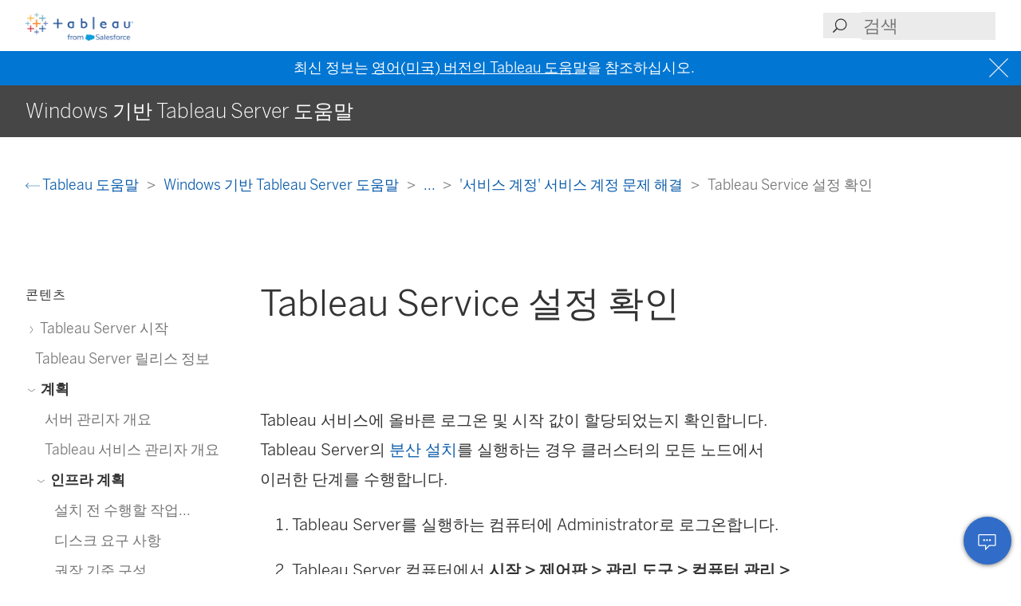

--- FILE ---
content_type: text/html
request_url: https://help.tableau.com/current/server/ko-kr/runas_svc.htm
body_size: 7091
content:
<!DOCTYPE html><html lang="ko-kr"><head><meta charset="utf-8"><meta http-equiv="x-ua-compatible" content="ie=edge"><meta name="viewport" content="width=device-width,initial-scale=1"><meta property="og:type" content="website"><meta property="og:title" content="Tableau Service 설정 확인"><meta property="og:description" content="Tableau 서비스에 올바른 로그온 및 시작 값이 할당되었는지 확인합니다"><meta name="twitter:card" content="summary_large_image"><meta name="twitter:site" content="@tableau"><meta name="twitter:title" content="Tableau Service 설정 확인"><meta name="twitter:description" content="Tableau 서비스에 올바른 로그온 및 시작 값이 할당되었는지 확인합니다"><meta name="section" content="Support"><meta name="subsection" content="Product Help"><meta name="breadcrumb_l1_text" content="Support"><meta name="breadcrumb_l1_url" content="http://www.tableau.com/ko-kr/support"><meta name="breadcrumb_l2_text" content="Product Help"><meta name="breadcrumb_l2_url" content="http://www.tableau.com/ko-kr/support/help"><meta name="product_applies_to" content="" /><title>Tableau Service 설정 확인 - Tableau</title><script type="text/javascript">(function(w, d, s, l, i) {
        w[l] = w[l] || [];
        w[l].push({
          'gtm.start': new Date().getTime(),
          event: 'gtm.js'
        });
        var f = d.getElementsByTagName(s)[0],
          j = d.createElement(s),
          dl = l != 'dataLayer' ? String.fromCharCode(38) + 'l=' + l : '';
        j.async = true;
        j.src = 'https://www.googletagmanager.com/gtm.js?id=' + i + dl;
        f.parentNode.insertBefore(j, f);
      })(window, document, 'script', 'dataLayer', 'GTM-BVCN');</script><script src="https://a.sfdcstatic.com/enterprise/tableau/prod/2024012/v1/oneTrust/scripttemplates/otSDKStub.js" type="text/javascript" charset="UTF-8" data-domain-script="2d08f29e-0ede-4e8c-997c-f7ef5be8d4e7"></script><script type="text/javascript">function OptanonWrapper() {
        window.addEventListener('load', () => {
          window.dataLayer.push({ event: 'OneTrustGroupsUpdated' });

          let optanonCookie = decodeURIComponent(document.cookie);
          let activeGroups = OnetrustActiveGroups;

          if (optanonCookie.includes('OptanonConsent') && activeGroups) {
            if (activeGroups.includes('3')) {
              let event = new CustomEvent('UpdateCookieConsent', {
                detail: {
                  value: true
                }
              });
              window.dispatchEvent(event);
            }
          }
        });

        OneTrust.OnConsentChanged(OneTrustActiveGroups => {
          if (OnetrustActiveGroups.includes('3')) {
            let event = new CustomEvent('UpdateCookieConsent', {
              detail: {
                value: true
              }
            });
            window.dispatchEvent(event);
          } else {
            let event = new CustomEvent('UpdateCookieConsent', {
              detail: {
                value: false
              }
            });
            window.dispatchEvent(event);
          }
        });
      }</script><script type="text/javascript">var _elqQ = _elqQ || [];
      _elqQ.push(['elqSetSiteId', '840']);
      _elqQ.push(['elqTrackPageView']);
      (function() {
        function async_load() {
          var s = document.createElement('script');
          s.type = 'text/javascript';
          s.async = true;
          s.src = 'https://img.en25.com/i/elqCfg.min.js';
          var x = document.getElementsByTagName('script')[0];
          x.parentNode.insertBefore(s, x);
        }
        if (window.addEventListener) window.addEventListener('DOMContentLoaded', async_load, false);
        else if (window.attachEvent) window.attachEvent('onload', async_load);
      })();</script><script>function showBanner() {
        const banner = document.getElementById('help-banner');
        const topLinks = document.getElementById('content--top-links');
        const containersFull = Array.from(document.querySelectorAll('.container--full-width'));
        const bannerTop = '10.6rem';

        if ('ko-kr' !== 'en-us') {
          let bannerLink = document.getElementById('bannerLink');
          let locUrl = window.location.href;
          const enUsUrl = locUrl.replace(/\/[a-z]{2}-[a-z]{2}\//i, '/en-us/');
          if (bannerLink) {
            bannerLink.href = enUsUrl;
            banner.style.display = 'block';
            topLinks.style.top = bannerTop;
            containersFull.forEach(el => {
              if (el.id != 'tableau-help-article-header') {
                el.style.top = bannerTop;
              }
            });
          }
        }
      }

      function getFooterLink(link) {
        let lang_object = '';
        let locString = '';

        if ('ko-kr' !== 'en-us') {
          lang_object = getLangObject();
          locString = lang_object['code'];
        }

        // links for fr-ca locale are not consistent with the pattern other locales follow
        const urlMap = {
          contact:
            'ko-kr' !== 'en-us'
              ? 'https://www.salesforce.com/loc/form/contact/contactme/'.replace('loc', locString === 'ca' ? 'fr-ca' : locString)
              : 'https://www.salesforce.com/company/contact-us/',

          trust:
            'ko-kr' !== 'en-us'
              ? 'https://trust.salesforce.com/loc'.replace('loc', locString === 'ca' ? '' : locString === 'jp' ? 'ja' : locString)
              : 'https://trust.salesforce.com/',

          disclosure:
            'ko-kr' !== 'en-us'
              ? 'https://www.salesforce.com/loc/company/disclosure/'.replace('loc', locString === 'ca' ? '' : locString)
              : 'https://www.salesforce.com/company/legal/disclosure/',

          privacy:
            'ko-kr' !== 'en-us'
              ? 'https://www.salesforce.com/loc/company/privacy/'.replace('loc', locString)
              : 'https://www.salesforce.com/company/legal/privacy/',

          address:
            'ko-kr' !== 'en-us'
              ? lang_object['address']
              : 'Salesforce Tower, 415 Mission Street, 3rd Floor, San Francisco, CA 94105, United States.'
        };

        return urlMap[link] || '';
      }

      function getLangObject() {
        let buildLang = 'ko-kr';

        locMapping = {
          'de-de': {
            code: 'de',
            address: 'Salesforce.com Germany GmbH, Erika-Mann-Str. 31, 80636 München, Deutschland.',
            tel: 'Telefon: +49 800 0010546'
          },
          'en-gb': {
            code: 'uk',
            address: 'Salesforce UK Limited, village 9, floor 26 Salesforce Tower, 110 Bishopsgate, London, UK, EC2N 4AY.',
            tel: 'Telephone: (+44) 800 086 8530'
          },
          'es-es': {
            code: 'es',
            address: 'Salesforce Spain S.L., Paseo de la Castellana 79, Planta 7ª, Madrid, Spain, 28046.',
            tel: 'Teléfono: (+34) 800 300 229'
          },
          'fr-ca': {
            code: 'ca',
            address: 'Salesforce Canada Corporation. 10 Bay Street, Suite 400 Toronto, ON, M5J 2R8, Canada.',
            tel: 'Tél: 1-833-996-2064'
          },
          'fr-fr': {
            code: 'fr',
            address: 'Salesforce.com France SAS – 3 Avenue Octave Gréard – 75007 Paris.',
            tel: 'Tél: (+33) 8 05 08 21 31'
          },
          'it-it': {
            code: 'it',
            address: 'Salesforce.com Italy S.r.l., Piazza Filippo Meda 5, 20121 Milano (MI).',
            tel: 'Telefono: (+39) 800 693 802'
          },
          'ja-jp': {
            code: 'jp',
            address: '株式会社セールスフォース・ジャパン 東京都千代田区丸の内1-1-3 日本生命丸の内ガーデンタワー（Salesforce Tower)',
            tel: 'TEL: 0120-733-257 | 03-4222-1000'
          },
          'ko-kr': {
            code: 'kr',
            address: '일즈포스 코리아 서울특별시 영등포구 여의대로 108, 파크원타워2 28층 (세일즈포스) 07335',
            tel: ' TEL : 080-822-1378 (솔루션 상담 문의) | 080-805-9651 (기술 지원 문의)'
          },
          'nl-nl': {
            code: 'nl',
            address: 'SFDC Netherlands BV, Gustav Mahlerlaan 2970, 1081 LA, Amsterdam, Nederland.',
            tel: 'Telefoon: 0800 020 0431'
          },
          'pt-br': {
            code: 'br',
            address:
              'Salesforce Brasil, Av. Jornalista Roberto Marinho, 85 – 14º andar – Cidade Monções, São Paulo – SP, 04575-000 Brasil.',
            tel: ''
          },
          'sv-se': {
            code: 'se',
            address: 'SFDC SWEDEN AB, Klarabergsviadukten 63, 111 64 Stockholm, Sweden.',
            tel: 'Telefon: (+46) 200285660'
          },
          'zh-cn': { code: 'cn', address: '', tel: '' },
          'zh-tw': { code: 'tw', address: '', tel: '' },
          'th-th': { code: 'th', address: '', tel: '' }
        };

        return locMapping[buildLang];
      }

      function getTrustUrl() {
        let trustUrl = 'https://trust.salesforce.com/';

        if ('ko-kr' !== 'en-us') {
          let locString = getLocString();
          trustUrl = 'https://trust.salesforce.com/loc';
          return trustUrl.replace('loc', locString);
        }
      }

      window.addEventListener('load', function() {
        showBanner();
        const FOOTER_LINKS = {
          ADDRESS: 'address',
          CONTACT: 'contact',
          TRUST: 'trust',
          DISCLOSURE: 'disclosure',
          PRIVACY: 'privacy'
        };

        let privacyLinkElement = document.getElementById('privacyLink');
        let disclosureLinkElement = document.getElementById('disclosureLink');
        let trustLinkElement = document.getElementById('trustLink');
        let contactLinkElement = document.getElementById('contactLink');
        let choicesLinkElement = document.getElementById('choicesLink');
        let sfAddressElement = document.getElementById('sfAddress');

        if (privacyLinkElement) {
          privacyLinkElement.href = getFooterLink(FOOTER_LINKS.PRIVACY);
        }

        if (disclosureLinkElement) {
          disclosureLinkElement.href = getFooterLink(FOOTER_LINKS.DISCLOSURE);
        }

        if (trustLinkElement) {
          trustLinkElement.href = getFooterLink(FOOTER_LINKS.TRUST);
        }

        if (contactLinkElement) {
          contactLinkElement.href = getFooterLink(FOOTER_LINKS.CONTACT);
        }

        if (sfAddressElement) {
          sfAddressElement.innerText = getFooterLink(FOOTER_LINKS.ADDRESS);
        }

        // Accessibility after click on MenuTree on page load set focus on topic title
        const focusElementId = sessionStorage.getItem('focusElementId');
        if (focusElementId) {
          sessionStorage.removeItem('focusElementId');
          const elemToFocus = document.getElementById(focusElementId);
          if (elemToFocus) {
            elemToFocus.focus();
          }
        }
      });

      function setFocus() {
        let logo = document.getElementById('tableau-logo');
        if (logo != null) {
          logo.focus();
        }
      }</script><link href="./Resources/app.css?b5109832c2c70d166dae" rel="stylesheet"></head><body><noscript><iframe src="https://www.googletagmanager.com/ns.html?id=GTM-BVCN" height="0" width="0" style="display:none;visibility:hidden"></iframe></noscript><div id="app" class="wrapper"><header id="tableau-help-article-header" class="container--full-width quick-help-header"><div class="container--centered"><div class="header__mobile-menu quick-help-hidden"><menu-tree-toggle></menu-tree-toggle></div><div class="header__logo quick-help-hidden"><a id="tableau-logo" href="https://www.tableau.com/ko-kr/"><img src="./Resources/tableau-logo.png" class="header__logo__img" alt="Tableau"></a></div><div class="header__search"><search-header-help placeholder="검색"></search-header-help></div></div></header><div class="help--banner" id="help-banner"><banner text="최신 정보는 <a href='%3'>영어(미국) 버전의 Tableau 도움말</a>을 참조하십시오."></banner></div><div id="content--top-links" class="container--navigation-top quick-help-hidden content-only-hidden"><div id="help-subheader" class="subheader print-hidden"><div class="container--centered"><h1 class="heading--subheader">Windows 기반 Tableau Server 도움말</h1></div></div><div class="container--top-links"><div class="container--centered container--breadcrumbs"><div><breadcrumb-links-help></breadcrumb-links-help></div></div><div id="help-container-menu-headings" class="container--menu-headings"><nav class="nav-medium-screen"><menu-heading-links-static-help menu-title="이 문서의 내용" :disabled="false" :headings="pageHeadings"></menu-heading-links-static-help></nav></div></div></div><div class="section--main container--full-width"><div class="container--centered"><nav class="nav-side nav-side--left" role="navigation"><menu-tree-help menu-title="콘텐츠"></menu-tree-help></nav><article role="main"><h2 class="topic--title" id="topic-title" tabindex="-1">Tableau Service 설정 확인</h2><div class="caption article__tags content-only-hidden quick-help-hidden"><span class="article__tags--applies-to"> </span><br><span class="article__tags--role"> </span></div><div id="content-body">
            <div id="mc-main-content"><p>Tableau 서비스에 올바른 로그온 및 시작 값이 할당되었는지 확인합니다. Tableau Server의 <a href="distrib_ha.htm">분산 설치</a>를 실행하는 경우 클러스터의 모든 노드에서 이러한 단계를 수행합니다.</p><ol><li value="1"><p>Tableau Server를 실행하는 컴퓨터에 Administrator로 로그온합니다.</p></li><li value="2"><p>Tableau Server 컴퓨터에서 <span class="uicontrol">시작 &gt; 제어판 &gt; 관리 도구 &gt; 컴퓨터 관리 &gt; 서비스 및 응용 프로그램 &gt; 서비스</span>를 선택합니다.</p></li><li value="3"><p>서비스 및 응용 프로그램을 연 다음 <span class="uicontrol">서비스</span>를 클릭합니다. 다음 서비스의 설정이 올바른지 확인합니다.</p><table style="border-top-style: solid;border-top-width: thin;border-top-color: gray;border-bottom-style: solid;border-bottom-width: thin;border-bottom-color: gray;border-left-style: solid;border-left-width: thin;border-left-color: gray;border-right-style: solid;border-right-width: thin;border-right-color: gray;border-collapse: collapse;" class="simple-table"><colgroup><col title="1" style="width: 25%;"><col title="2" style="width: 50%;"><col title="3" style="width: 25%;"></colgroup><thead><tr><th style="text-align: left; border-top-style: solid; border-top-width: thin; border-top-color: gray; border-bottom-style: solid; border-bottom-width: thin; border-bottom-color: gray; border-left-style: solid; border-left-width: thin; border-left-color: gray; border-right-style: solid; border-right-width: thin; border-right-color: gray;">서비스 이름</th><th style="text-align: left; border-top-style: solid; border-top-width: thin; border-top-color: gray; border-bottom-style: solid; border-bottom-width: thin; border-bottom-color: gray; border-left-style: solid; border-left-width: thin; border-left-color: gray; border-right-style: solid; border-right-width: thin; border-right-color: gray;">로그온 값</th><th style="text-align: left; border-top-style: solid; border-top-width: thin; border-top-color: gray; border-bottom-style: solid; border-bottom-width: thin; border-bottom-color: gray; border-left-style: solid; border-left-width: thin; border-left-color: gray; border-right-style: solid; border-right-width: thin; border-right-color: gray;">시작 값</th></tr></thead><tbody><tr><td style="border-top-style: solid; border-top-width: thin; border-top-color: gray; border-bottom-style: solid; border-bottom-width: thin; border-bottom-color: gray; border-left-style: solid; border-left-width: thin; border-left-color: gray; border-right-style: solid; border-right-width: thin; border-right-color: gray;"><p>FLEXnet Licensing Service 64</p></td><td style="border-top-style: solid; border-top-width: thin; border-top-color: gray; border-bottom-style: solid; border-bottom-width: thin; border-bottom-color: gray; border-left-style: solid; border-left-width: thin; border-left-color: gray; border-right-style: solid; border-right-width: thin; border-right-color: gray;">로컬 시스템</td><td style="border-top-style: solid; border-top-width: thin; border-top-color: gray; border-bottom-style: solid; border-bottom-width: thin; border-bottom-color: gray; border-left-style: solid; border-left-width: thin; border-left-color: gray; border-right-style: solid; border-right-width: thin; border-right-color: gray;">자동</td></tr><tr><td style="border-top-style: solid; border-top-width: thin; border-top-color: gray; border-bottom-style: solid; border-bottom-width: thin; border-bottom-color: gray; border-left-style: solid; border-left-width: thin; border-left-color: gray; border-right-style: solid; border-right-width: thin; border-right-color: gray;">보조 로그인</td><td style="border-top-style: solid; border-top-width: thin; border-top-color: gray; border-bottom-style: solid; border-bottom-width: thin; border-bottom-color: gray; border-left-style: solid; border-left-width: thin; border-left-color: gray; border-right-style: solid; border-right-width: thin; border-right-color: gray;">로컬 시스템</td><td style="border-top-style: solid; border-top-width: thin; border-top-color: gray; border-bottom-style: solid; border-bottom-width: thin; border-bottom-color: gray; border-left-style: solid; border-left-width: thin; border-left-color: gray; border-right-style: solid; border-right-width: thin; border-right-color: gray;">수동</td></tr><tr><td style="border-top-style: solid; border-top-width: thin; border-top-color: gray; border-bottom-style: solid; border-bottom-width: thin; border-bottom-color: gray; border-left-style: solid; border-left-width: thin; border-left-color: gray; border-right-style: solid; border-right-width: thin; border-right-color: gray;">Tableau Server 활성화 서비스</td><td style="border-top-style: solid; border-top-width: thin; border-top-color: gray; border-bottom-style: solid; border-bottom-width: thin; border-bottom-color: gray; border-left-style: solid; border-left-width: thin; border-left-color: gray; border-right-style: solid; border-right-width: thin; border-right-color: gray;">로컬 시스템</td><td style="border-top-style: solid; border-top-width: thin; border-top-color: gray; border-bottom-style: solid; border-bottom-width: thin; border-bottom-color: gray; border-left-style: solid; border-left-width: thin; border-left-color: gray; border-right-style: solid; border-right-width: thin; border-right-color: gray;">자동</td></tr><tr><td style="border-top-style: solid; border-top-width: thin; border-top-color: gray; border-bottom-style: solid; border-bottom-width: thin; border-bottom-color: gray; border-left-style: solid; border-left-width: thin; border-left-color: gray; border-right-style: solid; border-right-width: thin; border-right-color: gray;">Tableau Server 관리 에이전트</td><td style="border-top-style: solid; border-top-width: thin; border-top-color: gray; border-bottom-style: solid; border-bottom-width: thin; border-bottom-color: gray; border-left-style: solid; border-left-width: thin; border-left-color: gray; border-right-style: solid; border-right-width: thin; border-right-color: gray;">로컬 시스템</td><td style="border-top-style: solid; border-top-width: thin; border-top-color: gray; border-bottom-style: solid; border-bottom-width: thin; border-bottom-color: gray; border-left-style: solid; border-left-width: thin; border-left-color: gray; border-right-style: solid; border-right-width: thin; border-right-color: gray;">자동(지연된 시작)</td></tr><tr><td style="border-top-style: solid; border-top-width: thin; border-top-color: gray; border-bottom-style: solid; border-bottom-width: thin; border-bottom-color: gray; border-left-style: solid; border-left-width: thin; border-left-color: gray; border-right-style: solid; border-right-width: thin; border-right-color: gray;">Tableau Server 관리 컨트롤러</td><td style="border-top-style: solid; border-top-width: thin; border-top-color: gray; border-bottom-style: solid; border-bottom-width: thin; border-bottom-color: gray; border-left-style: solid; border-left-width: thin; border-left-color: gray; border-right-style: solid; border-right-width: thin; border-right-color: gray;">네트워크 서비스</td><td style="border-top-style: solid; border-top-width: thin; border-top-color: gray; border-bottom-style: solid; border-bottom-width: thin; border-bottom-color: gray; border-left-style: solid; border-left-width: thin; border-left-color: gray; border-right-style: solid; border-right-width: thin; border-right-color: gray;">자동(지연된 시작)</td></tr><tr><td style="border-top-style: solid; border-top-width: thin; border-top-color: gray; border-bottom-style: solid; border-bottom-width: thin; border-bottom-color: gray; border-left-style: solid; border-left-width: thin; border-left-color: gray; border-right-style: solid; border-right-width: thin; border-right-color: gray;">Tableau Server 클라이언트 파일 서비스</td><td style="border-top-style: solid; border-top-width: thin; border-top-color: gray; border-bottom-style: solid; border-bottom-width: thin; border-bottom-color: gray; border-left-style: solid; border-left-width: thin; border-left-color: gray; border-right-style: solid; border-right-width: thin; border-right-color: gray;">네트워크 서비스</td><td style="border-top-style: solid; border-top-width: thin; border-top-color: gray; border-bottom-style: solid; border-bottom-width: thin; border-bottom-color: gray; border-left-style: solid; border-left-width: thin; border-left-color: gray; border-right-style: solid; border-right-width: thin; border-right-color: gray;">자동(지연된 시작)</td></tr><tr><td style="border-top-style: solid; border-top-width: thin; border-top-color: gray; border-bottom-style: solid; border-bottom-width: thin; border-bottom-color: gray; border-left-style: solid; border-left-width: thin; border-left-color: gray; border-right-style: solid; border-right-width: thin; border-right-color: gray;">Tableau Server 조정 서비스</td><td style="border-top-style: solid; border-top-width: thin; border-top-color: gray; border-bottom-style: solid; border-bottom-width: thin; border-bottom-color: gray; border-left-style: solid; border-left-width: thin; border-left-color: gray; border-right-style: solid; border-right-width: thin; border-right-color: gray;">네트워크 서비스</td><td style="border-top-style: solid; border-top-width: thin; border-top-color: gray; border-bottom-style: solid; border-bottom-width: thin; border-bottom-color: gray; border-left-style: solid; border-left-width: thin; border-left-color: gray; border-right-style: solid; border-right-width: thin; border-right-color: gray;">자동(지연된 시작)</td></tr><tr><td style="border-top-style: solid; border-top-width: thin; border-top-color: gray; border-bottom-style: solid; border-bottom-width: thin; border-bottom-color: gray; border-left-style: solid; border-left-width: thin; border-left-color: gray; border-right-style: solid; border-right-width: thin; border-right-color: gray;">Tableau Server 라이선스 관리자<p>(초기 노드에서만 실행됨)</p></td><td style="border-top-style: solid; border-top-width: thin; border-top-color: gray; border-bottom-style: solid; border-bottom-width: thin; border-bottom-color: gray; border-left-style: solid; border-left-width: thin; border-left-color: gray; border-right-style: solid; border-right-width: thin; border-right-color: gray;">로컬 서비스<p>라이선스 관리자는 로컬 서비스에 적용되는 기본 Windows 폴더 사용 권한을 사용합니다. 보안이 보다 중요한 환경에서는 Tableau 설치 디렉터리에 대한 사용 권한을 수정해야 합니다. 그렇지 않으면 라이선스 오류가 발생할 수 있습니다.</p><p>자세한 내용은 <a href="runas_confirm_read_ex.htm" class="MCXref xref" xrefformat="{paratext}">폴더 사용 권한 확인</a>을 참조하십시오.</p></td><td style="border-top-style: solid; border-top-width: thin; border-top-color: gray; border-bottom-style: solid; border-bottom-width: thin; border-bottom-color: gray; border-left-style: solid; border-left-width: thin; border-left-color: gray; border-right-style: solid; border-right-width: thin; border-right-color: gray;">자동(지연된 시작)</td></tr><tr><td style="border-top-style: solid; border-top-width: thin; border-top-color: gray; border-bottom-style: solid; border-bottom-width: thin; border-bottom-color: gray; border-left-style: solid; border-left-width: thin; border-left-color: gray; border-right-style: solid; border-right-width: thin; border-right-color: gray;">Tableau Server 서비스 관리자</td><td style="border-top-style: solid; border-top-width: thin; border-top-color: gray; border-bottom-style: solid; border-bottom-width: thin; border-bottom-color: gray; border-left-style: solid; border-left-width: thin; border-left-color: gray; border-right-style: solid; border-right-width: thin; border-right-color: gray;">&lt;domain&gt;\&lt;username&gt; '서비스 계정' 서비스 계정. 아래를 참조하십시오. '서비스 계정' 서비스 계정을 지정하지 않은 경우 네트워크 서비스 시스템 계정이 사용됩니다.</td><td style="border-top-style: solid; border-top-width: thin; border-top-color: gray; border-bottom-style: solid; border-bottom-width: thin; border-bottom-color: gray; border-left-style: solid; border-left-width: thin; border-left-color: gray; border-right-style: solid; border-right-width: thin; border-right-color: gray;">자동(지연된 시작)</td></tr></tbody></table></li></ol><p class="note"><strong>참고</strong>: <span class="uicontrol">Tableau Server 서비스 관리자 속성</span> 대화 상자의 <span class="uicontrol">복구</span> 탭에 있는 기본 설정을 변경하지 마십시오. 오류 복구에 대한 설정을 <span class="uicontrol">서비스 다시 시작</span>으로 두어야 합니다.</p><h2 is="heading-item" :level="2" id="로그온-값-변경">로그온 값 변경</h2><p>Tableau Server(tabsvc)의 <span class="uicontrol">로그온</span> 값을 '서비스 계정' 서비스 계정으로 변경하려면 <a href="runas_acct.htm" class="MCXref xref" xrefformat="{paratext}">'서비스 계정' 서비스 계정 변경</a>를 참조하십시오.</p></div></div><div class="article__footer--back-to-top text--centered print-hidden quick-help-hidden"><a href="#" class="text--caps" onclick="setFocus()"><span class="icon--med icon--arrow-up"></span> 맨 위로 이동</a></div><feedback-form :disabled="false" class="print-hidden content-only-hidden" helpful-question="이 문서의 내용으로 문제가 해결되었습니까?" helpful-yes="예" helpful-no="아니요" comment-question="여러분의 피드백은 소중합니다. 여기에 댓글을 추가하십시오." submit-option="보내기" cancel-option="취소" loading-text="보내는 중..."><span slot="submittedMessage">피드백을 제공해 주셔서 감사합니다!</span></feedback-form><d-s-c-feedback-form :disabled="false" class="print-hidden content-only-hidden quick-help-hidden" feedback-question="이 문서의 내용으로 문제가 해결되었습니까?" feedback-subtitle="더 나은 개선을 위해 여러분의 생각을 알려주십시오!" helpful-yes="예" helpful-no="아니요" error-message="확인란은 1개 이상 선택해 주십시오." thanks-positive-feedback="피드백을 주셔서 감사합니다! 이 문서의 어느 부분이 도움이 되었습니까?" thanks-negative-feedback="그렇게 느끼신다니 유감입니다. 이 문서의 내용을 어떻게 개선할 수 있을까요?" feedback-yes-accurate="정확한 정보를 포함함" feedback-yes-comprehensive="필요한 모든 정보를 포함함" feedback-yes-clear="명확한 설명과 시각적 자료로 이해하기 쉬움" feedback-no-accurate="부정확하거나 오래된 정보가 포함됨" feedback-no-comprehensive="중요한 정보가 누락됨" feedback-no-clear="혼동되거나 이해하기 어려움" feedback-no-descriptive="문서의 내용은 괜찮지만 설명된 제품의 작동 방식이 마음에 들지 않음" feedback-something-else=" 다른 문제임" additional-feedback="추가 피드백이 있으면 공유해 주시겠습니까?" submit-answers="제출"><span slot="successfullySubmitted">귀하의 피드백이 제출되었습니다. 감사합니다!</span></d-s-c-feedback-form></article><nav class="nav-side nav-side--right"><menu-heading-links-scrollable-help menu-title="이 문서의 내용" :disabled="false" :headings="pageHeadings"></menu-heading-links-scrollable-help></nav></div></div><feedback-button-floating tooltip="피드백 보내기" :disabled="false"></feedback-button-floating><footer class="container--full-width"><div class="container--centered"><div class="footer__links" aria-label="footer navigation"><ul><li><a href="https://www.salesforce.com/company/legal/" class="">법적 고지 사항</a></li><li><a href="https://www.salesforce.com/company/legal/sfdc-website-terms-of-service/" class="">서비스 약관</a></li><li><a id="privacyLink" class="">개인 정보 보호 정보</a></li><li><a id="disclosureLink" class="">책임 있는 공개</a></li><li><a id="trustLink" class="">Trust</a></li><li><a id="contactLink" class="">연락처</a></li><li><a href="#" data-ignore-geolocation="true" class="optanon-toggle-display">쿠키 기본 설정</a></li><li><a id="choicesLink" href="https://www.salesforce.com/form/other/privacy-request/" class="">개인 정보 보호 선택</a></li></ul></div><div class="footer__copyright"><copyright-notice salesforce-text="Salesforce, Inc." rights-reserved="모든 권리 유보." trademark-text="다양한 각 상표는 해당 소유자가 보유합니다. Salesforce, Inc."></copyright-notice><span id="sfAddress"></span></div></div></footer></div><script type="text/javascript">var TabHelp = TabHelp || {}; TabHelp.PageData = { name: "runas_svc.htm" };</script> <script type="text/javascript" src="./Resources/toc.js"></script><script type="text/javascript" src="./Resources/vendor.js?b5109832c2c70d166dae"></script><script type="text/javascript" src="./Resources/app.js?b5109832c2c70d166dae"></script></body></html>

--- FILE ---
content_type: text/javascript
request_url: https://help.tableau.com/current/server/ko-kr/Resources/toc.js
body_size: 18085
content:
var TabHelp = TabHelp || {}; TabHelp.TocData = {"o": {"domain": "https://www.tableau.com", "guideName": "Windows 기반 Tableau Server 도움말", "guidePath": "get_started_server.htm", "lang": "ko-kr", "landingPageName": "Tableau 도움말", "landingPagePath": "support/help", "searchPagePath": "search#t=support&f:support-version=[All]&q="}, "n": [{"p": "0:", "t": "Tableau Server 시작", "h": "get_started_server.htm", "n": [{"p": "0:1:", "t": "서버 관리자 요약서: Salesforce 통합", "h": "tableau_admin_salesforce_integration.htm"}]}, {"p": "2:", "t": "Tableau Server 릴리스 정보", "h": "whatsnew_server.htm"}, {"p": "3:", "t": "계획", "h": "plan.htm", "n": [{"p": "3:4:", "t": "서버 관리자 개요", "h": "admin.htm"}, {"p": "3:5:", "t": "Tableau 서비스 관리자 개요", "h": "tsm_overview.htm"}, {"p": "3:6:", "t": "인프라 계획", "h": "server_infrastructure_planning.htm", "n": [{"p": "3:6:7:", "t": "설치 전 수행할 작업...", "h": "requ.htm"}, {"p": "3:6:8:", "t": "디스크 요구 사항", "h": "requ_diskspace.htm"}, {"p": "3:6:9:", "t": "권장 기준 구성", "h": "server_baseline_config.htm"}, {"p": "3:6:10:", "t": "'서비스 계정' 서비스 계정", "h": "runas.htm", "n": [{"p": "3:6:10:11:", "t": "'서비스 계정' 서비스 계정으로 데이터 액세스", "h": "runas_access.htm"}, {"p": "3:6:10:12:", "t": "데이터 원본 연결 설정 구성", "h": "runas_datasource.htm"}, {"p": "3:6:10:13:", "t": "'서비스 계정' 서비스 계정 변경", "h": "runas_acct.htm"}, {"p": "3:6:10:14:", "t": "'서비스 계정' 서비스 계정 문제 해결", "h": "runas_troubleshoot.htm", "n": [{"p": "3:6:10:14:15:", "t": "필수적인 '서비스 계정' 서비스 계정 설정", "h": "runas_confirm.htm", "n": [{"p": "3:6:10:14:15:16:", "t": "폴더 사용 권한 확인", "h": "runas_confirm_read_ex.htm"}, {"p": "3:6:10:14:15:17:", "t": "레지스트리 사용 권한 확인", "h": "runas_confirm_modify.htm"}, {"p": "3:6:10:14:15:18:", "t": "로컬 보안 정책 확인", "h": "runas_security.htm"}]}, {"p": "3:6:10:14:19:", "t": "Tableau Service 설정 확인", "h": "runas_svc.htm"}, {"p": "3:6:10:14:20:", "t": "'서비스 계정' 서비스 계정 사용 권한 취소", "h": "runas_change.htm"}]}]}, {"p": "3:6:21:", "t": "ID 저장소", "h": "plan_identity_store.htm"}, {"p": "3:6:22:", "t": "외부 ID 저장소가 있는 배포의 사용자 관리", "h": "users_manage_ad.htm"}, {"p": "3:6:23:", "t": "도메인 신뢰 요구 사항", "h": "runas_domain.htm"}, {"p": "3:6:24:", "t": "인터넷 통신", "h": "plan_network.htm"}, {"p": "3:6:25:", "t": "Tableau Server의 프록시 구성", "h": "proxy.htm"}]}]}, {"p": "26:", "t": "배포", "h": "install.htm", "n": [{"p": "26:27:", "t": "Tableau Server 설치 및 구성", "h": "install_config_top.htm", "n": [{"p": "26:27:28:", "t": "설치 전 수행할 작업...", "h": "requ.htm"}, {"p": "26:27:29:", "t": "최소 하드웨어 요구 사항 및 추천 항목", "h": "server_hardware_min.htm"}, {"p": "26:27:30:", "t": "TSM 설치", "h": "setup.htm"}, {"p": "26:27:31:", "t": "Tableau 활성화", "h": "activate.htm", "n": [{"p": "26:27:31:32:", "t": "ATR(Authorization to Run) 서비스를 사용하여 Tableau Server 활성화", "h": "atr_service.htm"}, {"p": "26:27:31:33:", "t": "오프라인으로 Tableau 활성화", "h": "activate_off.htm"}, {"p": "26:27:31:34:", "t": "정방향 프록시에서 제품 키 작업 구성", "h": "activate_proxy.htm"}]}, {"p": "26:27:35:", "t": "초기 노드 설정 구성", "h": "config_general.htm", "n": [{"p": "26:27:35:36:", "t": "구성 파일 예제", "h": "config_file_example.htm"}, {"p": "26:27:35:37:", "t": "서버 사용량 데이터", "h": "usage_data_server.htm", "n": [{"p": "26:27:35:37:38:", "t": "기본 제품 데이터", "h": "usage_data_basic_product_data.htm"}]}]}, {"p": "26:27:39:", "t": "관리자 계정 추가", "h": "startup.htm"}, {"p": "26:27:40:", "t": "초기 노드 설치 기본값", "h": "single_server_install_defaults.htm"}, {"p": "26:27:41:", "t": "빠른 설치 시작", "h": "jumpstart.htm"}, {"p": "26:27:42:", "t": "Tableau Server의 설치 스위치 및 속성", "h": "silent_installer_flags.htm"}]}, {"p": "26:43:", "t": "자동화된 설치", "h": "automated_install_windows.htm"}, {"p": "26:44:", "t": "연결되지 않은 환경(Air-Gapped 환경)에서 Tableau Server 설치", "h": "install_air_gapped.htm"}, {"p": "26:45:", "t": "Tableau Server 복제", "h": "server_clone.htm"}, {"p": "26:46:", "t": "설치 후 작업", "h": "config_post_install.htm", "n": [{"p": "26:46:47:", "t": "보안 강화 검사 목록", "h": "security_harden.htm"}, {"p": "26:46:48:", "t": "SMTP 설정 구성", "h": "config_smtp.htm"}, {"p": "26:46:49:", "t": "서버 이벤트 알림 구성", "h": "email.htm"}, {"p": "26:46:50:", "t": "데이터 캐시 구성", "h": "config_cache.htm"}, {"p": "26:46:51:", "t": "데이터베이스 드라이버", "h": "dbdriver.htm"}, {"p": "26:46:52:", "t": "Tableau Server 실행 전 검사", "h": "server_preflight_check.htm"}, {"p": "26:46:53:", "t": "서버 장애 보고 프로그램", "h": "crashdata_server.htm", "n": [{"p": "26:46:53:54:", "t": "서버 장애 보고 프로그램 구성", "h": "crashdata_server_config_keys.htm"}]}, {"p": "26:46:55:", "t": "웹 UI의 관리 영역 탐색", "h": "navigate_admin_settings.htm"}, {"p": "26:46:56:", "t": "Tableau Server를 다른 드라이브로 이동", "h": "server_move_location.htm"}]}, {"p": "26:57:", "t": "분산 및 고가용성 설치", "h": "distrib_ha.htm", "n": [{"p": "26:57:58:", "t": "분산 요구 사항", "h": "distrib_requ.htm"}, {"p": "26:57:59:", "t": "분산 설치 권장 사항", "h": "distributed_install_recommendations.htm"}, {"p": "26:57:60:", "t": "추가 노드 설치 및 구성", "h": "install_additional_nodes.htm"}, {"p": "26:57:61:", "t": "데이터베이스 드라이버", "h": "dbdriver.htm"}, {"p": "26:57:62:", "t": "예제: 노드 3개를 사용하는 HA 클러스터 설치 및 구성", "h": "distrib_ha_install_3node.htm"}, {"p": "26:57:63:", "t": "부하 분산 장치 추가", "h": "distrib_lb.htm"}, {"p": "26:57:64:", "t": "조정 서비스 집합 배포", "h": "distrib_ha_zk.htm"}, {"p": "26:57:65:", "t": "클라이언트 파일 서비스 구성", "h": "distrib_cfs.htm"}, {"p": "26:57:66:", "t": "리포지토리 장애 조치", "h": "distrib_ha_failover.htm"}, {"p": "26:57:67:", "t": "초기 노드 장애 복구", "h": "distrib_ha_init_node_fail.htm"}, {"p": "26:57:68:", "t": "노드 장애 복구", "h": "distrib_node_fail.htm"}, {"p": "26:57:69:", "t": "노드 구성", "h": "config_nodes.htm"}, {"p": "26:57:70:", "t": "노드 역할을 통한 워크로드 관리", "h": "server_node_roles.htm"}, {"p": "26:57:71:", "t": "2노드 클러스터에 서버 설치", "h": "config_2node.htm"}, {"p": "26:57:72:", "t": "다중 노드 Tableau Server 컴퓨터 다시 시작(Linux)", "h": "distrib_server_restart.htm"}, {"p": "26:57:73:", "t": "분산 환경 유지 관리", "h": "distrib_maint.htm", "n": [{"p": "26:57:73:74:", "t": "리포지토리 프로세스 이동", "h": "distrib_rep_move.htm"}, {"p": "26:57:73:75:", "t": "파일 저장소 프로세스 이동", "h": "distrib_de_move.htm"}, {"p": "26:57:73:76:", "t": "메시징 서비스 프로세스 이동", "h": "distrib_msg_svc_move.htm"}, {"p": "26:57:73:77:", "t": "노드 제거", "h": "distrib_worker_remove.htm"}, {"p": "26:57:73:78:", "t": "조정 서비스 전용 노드 구성", "h": "distrib_ha_external_zk.htm"}, {"p": "26:57:73:79:", "t": "부하 분산 장치 추가", "h": "distrib_lb.htm"}]}]}, {"p": "26:80:", "t": "업그레이드", "h": "upgrade.htm", "n": [{"p": "26:80:81:", "t": "업그레이드 준비", "h": "server-upgrade-prepare.htm", "n": [{"p": "26:80:81:82:", "t": "서버 업그레이드 - 최소 하드웨어 권장 사항", "h": "server-upgrade-prepare-min-HW-recommendations.htm"}, {"p": "26:80:81:83:", "t": "서버 업그레이드 - 변경 사항 검토", "h": "server-upgrade-prepare-whats-changed.htm"}, {"p": "26:80:81:84:", "t": "서버 업그레이드 - 구성 세부 정보 수집", "h": "server-upgrade-prepare-gather-config.htm"}, {"p": "26:80:81:85:", "t": "서버 업그레이드 - 라이선스 상태 확인", "h": "server-upgrade-prepare-verify-licensing.htm"}, {"p": "26:80:81:86:", "t": "서버 업그레이드 - 계정 확인", "h": "server-upgrade-prepare-verify-accounts.htm"}, {"p": "26:80:81:87:", "t": "서버 업그레이드 - Tableau Server 백업", "h": "server-upgrade-prepare-backup.htm"}, {"p": "26:80:81:88:", "t": "서버 업그레이드 - 설치 프로그램 다운로드", "h": "server-upgrade-prepare-download-setup.htm"}, {"p": "26:80:81:89:", "t": "Tableau Server 업그레이드 작동 방식", "h": "server-upgrade-how-upgrade-works.htm"}, {"p": "26:80:81:90:", "t": "변경된 기능 - 업그레이드하기 전에 알아야 할 사항", "h": "upgrade_know_before.htm"}, {"p": "26:80:81:91:", "t": "Tableau Server 컴퓨터 업데이트를 위한 모범 사례", "h": "upgrade_best_practices_server.htm"}]}, {"p": "26:80:92:", "t": "2018.2 이상에서 업그레이드(Windows)", "h": "sug_plan.htm", "n": [{"p": "26:80:92:93:", "t": "서버 업그레이드 - 예약된 작업 사용 안 함", "h": "server-upgrade-baseline-disable-tasks.htm"}, {"p": "26:80:92:94:", "t": "단일 서버 업그레이드 -- 설치 실행", "h": "server-upgrade-baseline-singlenode-setup.htm"}, {"p": "26:80:92:95:", "t": "다중 노드 업그레이드 -- 설치 실행", "h": "server-upgrade-baseline-multinode-setup.htm"}, {"p": "26:80:92:96:", "t": "다중 노드 업그레이드 -- 각 노드에서 설치 실행", "h": "server-upgrade-baseline-multinode-setup-add-nodes.htm"}, {"p": "26:80:92:97:", "t": "다중 노드 업그레이드 -- 업그레이드 스크립트 실행", "h": "server-upgrade-baseline-multinode-run-script.htm"}, {"p": "26:80:92:98:", "t": "Tableau Server 업그레이드 확인", "h": "server-upgrade-baseline-verify-ug.htm"}, {"p": "26:80:92:99:", "t": "업그레이드 후 정리", "h": "server-upgrade-baseline-post-ug-cleanup.htm"}]}, {"p": "26:80:100:", "t": "블루/그린 접근 방식을 사용하여 Tableau Server 업그레이드", "h": "server-upgrade-blue-green.htm"}, {"p": "26:80:101:", "t": "업그레이드 테스트", "h": "sug_test.htm"}, {"p": "26:80:102:", "t": "설치 및 업그레이드 문제 해결", "h": "trouble_install_upgrade.htm"}]}, {"p": "26:103:", "t": "Tableau Server 제거", "h": "uninstall_server.htm", "n": [{"p": "26:103:104:", "t": "Tableau Server 제거", "h": "remove_tableau.htm"}, {"p": "26:103:105:", "t": "tableau-server-obliterate 스크립트의 도움말 출력", "h": "tableau-server-obliterate-h.htm"}]}]}, {"p": "106:", "t": "마이그레이션", "h": "migrate.htm", "n": [{"p": "106:107:", "t": "Tableau Server에서 Tableau Cloud로 마이그레이션", "h": "migrate_server_to_cloud.htm", "n": [{"p": "106:107:108:", "t": "Tableau Server에서 Tableau Cloud로 마이그레이션 시 기술 고려 사항", "h": "migrate_server_to_cloud_overview.htm"}]}, {"p": "106:109:", "t": "서버 간 마이그레이션", "h": "migrate_server_to_server.htm", "n": [{"p": "106:109:110:", "t": "새 하드웨어로 마이그레이션", "h": "upgrade_migrate.htm"}, {"p": "106:109:111:", "t": "Windows에서 Linux로 Tableau Server 마이그레이션", "h": "restore_from_backup_linux.htm"}, {"p": "106:109:112:", "t": "온프레미스 컴퓨터에서 클라우드의 VM으로 Tableau Server 마이그레이션", "h": "migrate_on-prem_to_cloud.htm"}, {"p": "106:109:113:", "t": "ID 저장소 변경", "h": "reconfig_change_auth.htm"}]}]}, {"p": "114:", "t": "사이트 관리", "h": "manage_site.htm", "n": [{"p": "114:115:", "t": "사이트란?", "h": "sites.htm"}, {"p": "114:116:", "t": "사이트 계획 수립", "h": "site_admin_planning.htm"}, {"p": "114:117:", "t": "사이트 설정 참조", "h": "sites_add.htm"}, {"p": "114:118:", "t": "사용자 및 그룹 관리", "h": "users.htm", "n": [{"p": "114:118:119:", "t": "사이트에 사용자 추가", "h": "sites_addusers.htm"}, {"p": "114:118:120:", "t": "사용자의 사이트 역할 설정", "h": "users_site_roles.htm"}, {"p": "114:118:121:", "t": "사용자 보기, 관리 또는 제거", "h": "users_view.htm"}, {"p": "114:118:122:", "t": "사용자 인증 유형 설정", "h": "users_set_auth_type.htm"}, {"p": "114:118:123:", "t": "사용자 가져오기", "h": "users_import.htm"}, {"p": "114:118:124:", "t": "CSV 파일 가져오기 지침", "h": "csvguidelines.htm"}, {"p": "114:118:125:", "t": "사용자 표시 유형 관리", "h": "user_visibility.htm"}, {"p": "114:118:126:", "t": "게스트 액세스 사용", "h": "users_guest.htm"}, {"p": "114:118:127:", "t": "그룹 집합 작업", "h": "group_sets.htm"}, {"p": "114:118:128:", "t": "그룹 작업", "h": "groups.htm", "n": [{"p": "114:118:128:129:", "t": "그룹에 사용자 추가", "h": "users_add_group.htm"}, {"p": "114:118:128:130:", "t": "로컬 그룹 만들기", "h": "groups_create_local.htm"}, {"p": "114:118:128:131:", "t": "Active Directory를 통해 그룹 만들기", "h": "groups_create_ad.htm"}, {"p": "114:118:128:132:", "t": "사이트에서 Active Directory 그룹 동기화", "h": "groups_create_adsync.htm"}, {"p": "114:118:128:133:", "t": "서버에서 모든 Active Directory 그룹 동기화", "h": "groups_globalsync.htm"}, {"p": "114:118:128:134:", "t": "빠른 시작: 일정에 따라 모든 Active Directory 그룹 동기화", "h": "qs_ad_group_sync.htm"}, {"p": "114:118:128:135:", "t": "로그인 시 역할 부여(로그인 시 라이선스 부여)", "h": "grant_role.htm"}, {"p": "114:118:128:136:", "t": "그룹 삭제", "h": "groups_delete.htm"}, {"p": "114:118:128:137:", "t": "그룹 집합 작업", "h": "group_sets.htm"}]}]}, {"p": "114:138:", "t": "셀프 서비스 환경의 사용자 지정 포털", "h": "portal_dashboard.htm"}, {"p": "114:139:", "t": "프로젝트 및 콘텐츠 액세스 관리", "h": "permissions_section.htm", "n": [{"p": "114:139:140:", "t": "사이트의 웹 작성 액세스 설정", "h": "web_author_enable.htm"}, {"p": "114:139:141:", "t": "콘텐츠에 대한 웹 편집, 저장, 다운로드 액세스 설정", "h": "web_author_who.htm"}, {"p": "114:139:142:", "t": "관리되는 셀프 서비스에 대한 프로젝트 구성", "h": "projects_data_gov.htm"}, {"p": "114:139:143:", "t": "프로젝트를 사용하여 콘텐츠 액세스 관리", "h": "projects.htm", "n": [{"p": "114:139:143:144:", "t": "프로젝트를 추가하고 해당 프로젝트로 콘텐츠 이동", "h": "projects_add.htm"}, {"p": "114:139:143:145:", "t": "프로젝트 이미지 추가", "h": "custom_projectimage.htm"}]}, {"p": "114:139:146:", "t": "사용자가 콘텐츠 및 프로젝트에 대한 액세스를 요청하도록 허용", "h": "Request_access.htm"}, {"p": "114:139:147:", "t": "사용 권한 및 소유권 설정", "h": "permissions.htm", "n": [{"p": "114:139:147:148:", "t": "사용 권한 기능 및 템플릿", "h": "permissions_capabilities.htm"}, {"p": "114:139:147:149:", "t": "프로젝트로 사용 권한 관리", "h": "permissions_projects.htm"}, {"p": "114:139:147:150:", "t": "유효 사용 권한", "h": "permission_effective.htm"}, {"p": "114:139:147:151:", "t": "사용 권한, 사이트 역할 및 라이선스", "h": "permission_license_siterole.htm"}, {"p": "114:139:147:152:", "t": "빠른 시작: 사용 권한 설정", "h": "qs_permissions.htm"}, {"p": "114:139:147:153:", "t": "콘텐츠 소유권 관리", "h": "owner.htm"}, {"p": "114:139:147:154:", "t": "외부 자산의 사용 권한 관리", "h": "dm_perms_assets.htm"}]}]}, {"p": "114:155:", "t": "데이터 관리", "h": "manage_data_section.htm", "n": [{"p": "114:155:156:", "t": "Tableau Server 데이터 원본", "h": "datasource.htm"}, {"p": "114:155:157:", "t": ".hyper 형식으로 추출 업그레이드", "h": "extracting_upgrade.htm"}, {"p": "114:155:158:", "t": "추출을 위한 사이트 표준 시간대 설정", "h": "tz_for_extracts.htm"}, {"p": "114:155:159:", "t": "웹에서 추출 만들기", "h": "datasource_extract.htm"}, {"p": "114:155:160:", "t": "데이터 원본 특성 보기", "h": "datasource_view_attributes.htm"}, {"p": "114:155:161:", "t": "데이터를 최신으로 유지", "h": "data_fresh_section.htm", "n": [{"p": "114:155:161:162:", "t": "새로 고침 작업 관리", "h": "task.htm"}, {"p": "114:155:161:163:", "t": "추출 일정에 통합 문서 또는 데이터 원본 추가", "h": "schedule_add.htm"}, {"p": "114:155:161:164:", "t": "빠른 시작: 일정에 따른 추출 새로 고침", "h": "qs_refresh_extracts.htm"}, {"p": "114:155:161:165:", "t": "새로 고침 작업 자동화", "h": "extract_refresh.htm"}, {"p": "114:155:161:166:", "t": "추출 새로 고침 알림 처리", "h": "extract_refresh_alert.htm"}, {"p": "114:155:161:167:", "t": "비활성 통합 문서에 대한 추출 새로 고침을 자동으로 일시 중단", "h": "extract_auto_suspend.htm"}]}, {"p": "114:155:168:", "t": "Tableau Server에서 연결 편집", "h": "connections_modify.htm"}, {"p": "114:155:169:", "t": "큐브 데이터 원본", "h": "datasource_cube.htm"}, {"p": "114:155:170:", "t": "웹 데이터 커넥터", "h": "datasource_wdc.htm"}, {"p": "114:155:171:", "t": "웹 데이터 커넥터 검토", "h": "datasource_wdc_vetting.htm"}, {"p": "114:155:172:", "t": "Tableau Catalog 사용", "h": "dm_catalog_enable.htm", "n": [{"p": "114:155:172:173:", "t": "초기 수집 상태 가져오기", "h": "dm_tools_backfill.htm"}, {"p": "114:155:172:174:", "t": "Eventing 상태 가져오기", "h": "dm_tools_eventing.htm"}]}, {"p": "114:155:175:", "t": "계보를 사용한 영향 분석", "h": "dm_lineage.htm"}, {"p": "114:155:176:", "t": "데이터 레이블", "h": "dm_labels.htm", "n": [{"p": "114:155:176:177:", "t": "인증을 사용하여 신뢰할 수 있는 데이터를 쉽게 찾을 수 있도록 지원", "h": "datasource_certified.htm"}, {"p": "114:155:176:178:", "t": "데이터 품질 경고 설정", "h": "dm_dqw.htm"}, {"p": "114:155:176:179:", "t": "민감도 레이블", "h": "dm_labels_sensitivity.htm"}, {"p": "114:155:176:180:", "t": "사용자 지정 범주가 있는 레이블", "h": "dm_labels_custom_categories.htm"}, {"p": "114:155:176:181:", "t": "데이터 레이블 관리", "h": "dm_labels_manage.htm"}]}, {"p": "114:155:182:", "t": "Tableau Server에서 대시보드 및 비주얼리제이션 확장 프로그램 관리", "h": "dashboard_extensions_server.htm"}, {"p": "114:155:183:", "t": "분석 확장 프로그램에 대한 연결 구성", "h": "config_r_tabpy.htm"}, {"p": "114:155:184:", "t": "테이블 확장 프로그램", "h": "ts_table_extensions.htm"}, {"p": "114:155:185:", "t": "Einstein Discovery 통합 구성", "h": "config_einstein_extensions.htm"}, {"p": "114:155:186:", "t": "외부 동작 워크플로우 통합 구성", "h": "external_actions_admin.htm"}, {"p": "114:155:187:", "t": "Tableau와 Slack 통합", "h": "slack_admin.htm"}, {"p": "114:155:188:", "t": "Creator: 웹에서 데이터에 연결", "h": "creator_connect.htm"}, {"p": "114:155:189:", "t": "초기 SQL 실행", "h": "connect_basic_initialsql.htm"}, {"p": "114:155:190:", "t": "웹에서 흐름 만들기 및 상호 작용", "h": "web_author_flows.htm", "n": [{"p": "114:155:190:191:", "t": "웹에서의 Tableau Prep", "h": "prep_web_auth.htm"}]}]}, {"p": "114:192:", "t": "웹에서 뷰 만들기 및 상호 작용", "h": "web_author.htm", "n": [{"p": "114:192:193:", "t": "자격 증명 관리", "h": "manage_stored_credentials.htm"}, {"p": "114:192:194:", "t": "개인 공간에서 개인 콘텐츠 만들기 및 편집", "h": "personal_space.htm"}, {"p": "114:192:195:", "t": "다중 테이블 데이터 분석을 위한 관계 사용", "h": "datasource_multitable_normalized.htm", "n": [{"p": "114:192:195:196:", "t": "Tableau 데이터 모델의 논리적 및 물리적 계층", "h": "datasource_datamodel.htm"}, {"p": "114:192:195:197:", "t": "관계가 조인과 다른 점", "h": "datasource_relationships_learnmorepage.htm"}, {"p": "114:192:195:198:", "t": "성능 옵션을 사용하여 관계 최적화", "h": "datasource_relationships_perfoptions.htm"}, {"p": "114:192:195:199:", "t": "다중 팩트 관계 데이터 모델 정보", "h": "datasource_mfr_multiple_base_tables.htm", "n": [{"p": "114:192:195:199:200:", "t": "다중 팩트 관계 모델을 사용해야 하는 경우", "h": "datasource_mfr_when_to_use.htm"}, {"p": "114:192:195:199:201:", "t": "다중 팩트 관계 데이터 모델에 대한 도구 설명 이해", "h": "datasource_mfr_relatedness_messages.htm"}, {"p": "114:192:195:199:202:", "t": "다중 팩트 관계 데이터 모델 구축", "h": "datasource_mfr_build.htm"}]}]}, {"p": "114:192:203:", "t": "워크시트에 웹 이미지를 동적으로 추가", "h": "image_role.htm"}, {"p": "114:192:204:", "t": "데이터에 질문(Ask Data)을 사용하여 자동으로 뷰 작성", "h": "ask_data.htm", "n": [{"p": "114:192:204:205:", "t": "데이터에 질문의 초점을 특정 대상에 맞추는 렌즈 만들기", "h": "ask_data_lenses.htm"}, {"p": "114:192:204:206:", "t": "사이트에 대한 데이터에 질문(Ask Data) 사용 또는 사용 안 함", "h": "ask_data_enable.htm"}, {"p": "114:192:204:207:", "t": "데이터에 질문(Ask Data)에 사용할 데이터 최적화", "h": "ask_data_optimize.htm"}]}, {"p": "114:192:208:", "t": "Tableau 데이터 스토리 만들기(영어 전용)", "h": "data_stories.htm", "n": [{"p": "114:192:208:209:", "t": "대시보드에 Tableau 데이터 스토리 추가", "h": "data_stories_create.htm"}, {"p": "114:192:208:210:", "t": "Tableau 데이터 스토리에 적합한 스토리 유형 선택", "h": "data_stories_story_types.htm"}, {"p": "114:192:208:211:", "t": "Tableau 데이터 스토리에 대한 설정 구성", "h": "data_stories_configure_edit.htm", "n": [{"p": "114:192:208:211:212:", "t": "Tableau 데이터 스토리 설정 구성: 분석", "h": "data_stories_analytics.htm"}, {"p": "114:192:208:211:213:", "t": "Tableau 데이터 스토리 설정 구성: 특성", "h": "data_stories_characteristics.htm"}, {"p": "114:192:208:211:214:", "t": "Tableau 데이터 스토리 설정 구성: 표시", "h": "data_stories_display.htm"}, {"p": "114:192:208:211:215:", "t": "Tableau 데이터 스토리 설정 구성: 드라이버", "h": "data_stories_drivers.htm"}, {"p": "114:192:208:211:216:", "t": "Tableau 데이터 스토리 설정 구성: 서술", "h": "data_stories_narrative.htm"}, {"p": "114:192:208:211:217:", "t": "Tableau 데이터 스토리 설정 구성: 관계", "h": "data_stories_relationships.htm"}]}, {"p": "114:192:208:218:", "t": "Tableau 데이터 스토리 사용자 지정", "h": "data_stories_customize.htm", "n": [{"p": "114:192:208:218:219:", "t": "Tableau 데이터 스토리 사용자 지정: 컨텍스트 변수", "h": "data_stories_customize_context_variables.htm"}, {"p": "114:192:208:218:220:", "t": "Tableau 데이터 스토리 사용자 지정: 함수", "h": "data_stories_customize_functions.htm"}, {"p": "114:192:208:218:221:", "t": "Tableau 데이터 스토리 사용자 지정: 콘텐츠 숨기기 및 다시 정렬", "h": "data_stories_customize_hide_reorder.htm"}]}, {"p": "114:192:208:222:", "t": "Tableau 데이터 스토리에 더 많은 데이터 추가", "h": "data_stories_more_data.htm"}, {"p": "114:192:208:223:", "t": "대시보드에 팝업 Tableau 데이터 스토리 추가", "h": "data_stories_pop_up.htm"}, {"p": "114:192:208:224:", "t": "Tableau 데이터 스토리에서 사용자 지정 측정값 관계 만들기", "h": "data_stories_relationship_story.htm"}, {"p": "114:192:208:225:", "t": "Tableau 데이터 스토리의 매개 변수 새로 고침", "h": "data_stories_parameter_refresh.htm"}, {"p": "114:192:208:226:", "t": "Tableau 데이터 스토리에서 테이블 계산 사용", "h": "data_stories_table_calculation.htm"}]}, {"p": "114:192:227:", "t": "데이터 설명을 통해 더 빠르게 통찰력 확보", "h": "explain_data.htm", "n": [{"p": "114:192:227:228:", "t": "데이터 설명 시작", "h": "explain_data_basics.htm"}, {"p": "114:192:227:229:", "t": "설명 유형", "h": "explain_data_explanation_types.htm"}, {"p": "114:192:227:230:", "t": "분석된 필드 보기", "h": "explain_data_lm_status.htm"}, {"p": "114:192:227:231:", "t": "데이터 설명 사용을 위한 요구 사항 및 고려 사항", "h": "explain_data_requirements.htm"}, {"p": "114:192:227:232:", "t": "데이터 설명에 대한 액세스 제어", "h": "explain_data_control_access.htm"}, {"p": "114:192:227:233:", "t": "데이터 설명 작동 방식", "h": "explain_data_explained.htm"}, {"p": "114:192:227:234:", "t": "사이트에 대한 데이터 설명 사용 또는 사용 안 함", "h": "explain_data_enable.htm"}]}, {"p": "114:192:235:", "t": "대시보드 확장 프로그램 사용", "h": "dashboard_extensions.htm"}, {"p": "114:192:236:", "t": "애니메이션 서식", "h": "formatting_animations.htm"}, {"p": "114:192:237:", "t": "숫자 및 Null 값 서식 지정", "h": "formatting_specific_numbers.htm"}, {"p": "114:192:238:", "t": "사용자 지정 날짜 형식", "h": "dates_custom_date_formats.htm"}, {"p": "114:192:239:", "t": "URL 동작", "h": "actions_url.htm"}, {"p": "114:192:240:", "t": "휴지통", "h": "recycle_bin.htm"}, {"p": "114:192:241:", "t": "뷰 또는 통합 문서에 대한 구독 만들기", "h": "subscribe_user.htm"}, {"p": "114:192:242:", "t": "사용자 지정 뷰 사용", "h": "customview.htm"}, {"p": "114:192:243:", "t": "Salesforce에 뷰 게시", "h": "publish_to_salesforce.htm"}, {"p": "114:192:244:", "t": "토큰 인증을 사용하여 Tableau Lightning 웹 구성 요소 및 SSO(Single Sign-On) 구성", "h": "lwc_seamless_auth.htm"}, {"p": "114:192:245:", "t": "Tableau Lightning 웹 구성 요소에서 UAF(사용자 특성 함수) 활용", "h": "lwc_uaf.htm"}, {"p": "114:192:246:", "t": "Tableau Server의 데이터 상호 작용", "h": "Viewer.htm"}, {"p": "114:192:247:", "t": "배경 맵 선택", "h": "maps_mapsources.htm"}, {"p": "114:192:248:", "t": "메트릭 만들기 및 문제 해결", "h": "metrics_create.htm"}, {"p": "114:192:249:", "t": "다른 사용자가 게시된 데이터에 액세스하는 방법 결정", "h": "publishing_sharing_authentication.htm"}, {"p": "114:192:250:", "t": "데이터 가이드를 사용하여 대시보드 탐색", "h": "data_guide.htm"}, {"p": "114:192:251:", "t": "쿼리 캐시 및 뷰 가속을 위한 데이터 새로 고침 정책 설정", "h": "data_freshness_policy.htm"}, {"p": "114:192:252:", "t": "동적 축 범위 사용", "h": "dynamic_axis_ranges.htm"}, {"p": "114:192:253:", "t": "동적 축 제목 사용", "h": "dynamic_axis_titles.htm"}, {"p": "114:192:254:", "t": "동적 영역 표시 유형 사용", "h": "dynamic_zone_visibility.htm"}]}, {"p": "114:255:", "t": "Microsoft Teams용 Tableau 앱 설정", "h": "teams_set_up.htm"}, {"p": "114:256:", "t": "Microsoft Teams에서 Tableau 콘텐츠 액세스", "h": "teams_explore.htm"}]}, {"p": "257:", "t": "서버 관리", "h": "manage_server.htm", "n": [{"p": "257:258:", "t": "보안", "h": "security.htm", "n": [{"p": "257:258:259:", "t": "인증", "h": "security_auth.htm", "n": [{"p": "257:258:259:260:", "t": "로컬 인증", "h": "local_auth.htm"}, {"p": "257:258:259:261:", "t": "SAML", "h": "saml.htm", "n": [{"p": "257:258:259:261:262:", "t": "SAML 요구 사항", "h": "saml_requ.htm"}, {"p": "257:258:259:261:263:", "t": "서버 전체 SAML 구성", "h": "config_saml.htm"}, {"p": "257:258:259:261:264:", "t": "Tableau Server에서 Salesforce IdP로 SAML 구성", "h": "saml_config_salesforce_server.htm"}, {"p": "257:258:259:261:265:", "t": "Tableau Viz Lightning 웹 구성 요소에 대한 SAML 구성", "h": "saml_config_LWC.htm"}, {"p": "257:258:259:261:266:", "t": "Tableau Server에서 Azure AD IdP로 SAML 구성", "h": "saml_config_azure_server.htm"}, {"p": "257:258:259:261:267:", "t": "Tableau Server에서 AD FS로 SAML 구성", "h": "saml_config_adfs_server.htm"}, {"p": "257:258:259:261:268:", "t": "Kerberos 데이터베이스 위임과 함께 SAML SSO 사용", "h": "saml_with_kerberos.htm"}, {"p": "257:258:259:261:269:", "t": "사이트 관련 SAML 구성", "h": "saml_site_specific.htm"}, {"p": "257:258:259:261:270:", "t": "SAML 인증서 업데이트", "h": "saml_update_cert.htm"}, {"p": "257:258:259:261:271:", "t": "SAML 문제 해결", "h": "saml_trouble.htm"}]}, {"p": "257:258:259:272:", "t": "Kerberos", "h": "kerberos.htm", "n": [{"p": "257:258:259:272:273:", "t": "Kerberos 요구 사항", "h": "kerberos_requ.htm"}, {"p": "257:258:259:272:274:", "t": "Keytab 요구 사항 이해", "h": "kerberos_keytab.htm"}, {"p": "257:258:259:272:275:", "t": "Kerberos 구성", "h": "config_kerberos.htm"}, {"p": "257:258:259:272:276:", "t": "Kerberos SSO를 위한 브라우저 지원", "h": "kerberos_browser.htm"}, {"p": "257:258:259:272:277:", "t": "Kerberos 문제 해결", "h": "kerberos_trouble.htm"}]}, {"p": "257:258:259:278:", "t": "상호 SSL", "h": "ssl_config_mutual.htm", "n": [{"p": "257:258:259:278:279:", "t": "상호 SSL 인증의 작동 방식", "h": "ssl_mutual_about.htm"}, {"p": "257:258:259:278:280:", "t": "상호 인증 중에 클라이언트 인증서를 사용자에게 매핑", "h": "ssl_mutual_mapping_username.htm"}]}, {"p": "257:258:259:281:", "t": "OpenID Connect", "h": "openid_auth.htm", "n": [{"p": "257:258:259:281:282:", "t": "OpenID Connect 사용 시 요구 사항", "h": "openid_auth_requirements.htm"}, {"p": "257:258:259:281:283:", "t": "IdP(ID 공급자) 구성", "h": "openid_auth_idp_config.htm"}, {"p": "257:258:259:281:284:", "t": "OpenID Connect에 대해 Tableau Server 구성", "h": "openid_auth_server_config.htm"}, {"p": "257:258:259:281:285:", "t": "OpenID를 사용하여 Tableau Server 로그인", "h": "openid_auth_signing_in.htm"}, {"p": "257:258:259:281:286:", "t": "인증 요청 매개 변수", "h": "openid_auth_parameters.htm"}, {"p": "257:258:259:281:287:", "t": "Tableau Server에서 OpenID Connect의 IdP 변경", "h": "openid_auth_changing_idp.htm"}, {"p": "257:258:259:281:288:", "t": "OpenID Connect 문제 해결", "h": "openid_auth_troubleshooting.htm"}]}, {"p": "257:258:259:289:", "t": "신뢰할 수 있는 인증", "h": "trusted_auth.htm", "n": [{"p": "257:258:259:289:290:", "t": "Tableau Server에 신뢰할 수 있는 IP 주소 추가", "h": "trusted_auth_trustIP.htm"}, {"p": "257:258:259:289:291:", "t": "Tableau Server에서 티켓 가져오기", "h": "trusted_auth_webrequ.htm"}, {"p": "257:258:259:289:292:", "t": "티켓을 사용하여 뷰 표시", "h": "trusted_auth_webURL.htm"}, {"p": "257:258:259:289:293:", "t": "선택 사항: 클라이언트 IP 매칭 구성", "h": "trusted_auth_optional.htm"}, {"p": "257:258:259:289:294:", "t": "신뢰할 수 있는 인증 테스트", "h": "trusted_auth_testing.htm"}, {"p": "257:258:259:289:295:", "t": "신뢰할 수 있는 인증 문제 해결", "h": "trusted_auth_trouble.htm", "n": [{"p": "257:258:259:289:295:296:", "t": "Tableau Server에서 반환된 티켓 값 -1", "h": "trusted_auth_trouble_1return.htm"}, {"p": "257:258:259:289:295:297:", "t": "HTTP 401 - 권한 없음", "h": "trusted_auth_trouble_401.htm"}, {"p": "257:258:259:289:295:298:", "t": "HTTP 404 - 파일을 찾을 수 없음", "h": "trusted_auth_trouble_404.htm"}, {"p": "257:258:259:289:295:299:", "t": "잘못된 사용자(SharePoint 또는 C#) ", "h": "trusted_auth_trouble_invaliduser.htm"}, {"p": "257:258:259:289:295:300:", "t": "잘못된 IP 주소에서 티켓 검색 시도", "h": "trusted_auth_trouble_wrongIP.htm"}, {"p": "257:258:259:289:295:301:", "t": "쿠키 제한 오류", "h": "trusted_auth_trouble_cookie.htm"}, {"p": "257:258:259:289:295:302:", "t": "서버와 통신하는 동안 오류가 발생했습니다(403).", "h": "trusted_auth_trouble_vizql.htm"}]}]}, {"p": "257:258:259:303:", "t": "SCIM", "h": "scim_config_online.htm"}, {"p": "257:258:259:304:", "t": "개인용 액세스 토큰", "h": "security_personal_access_tokens.htm"}, {"p": "257:258:259:305:", "t": "Tableau의 연결된 앱을 사용하여 응용 프로그램 통합", "h": "connected_apps.htm", "n": [{"p": "257:258:259:305:306:", "t": "직접 신뢰를 사용하여 연결된 앱 구성", "h": "connected_apps_direct.htm"}, {"p": "257:258:259:305:307:", "t": "OAuth 2.0 신뢰를 사용하여 연결된 앱 구성", "h": "connected_apps_eas.htm"}, {"p": "257:258:259:305:308:", "t": "연결된 앱의 액세스 범위", "h": "connected_apps_scopes.htm"}, {"p": "257:258:259:305:309:", "t": "연결된 앱 - 직접 신뢰의 문제 해결", "h": "connected_apps_troubleshoot.htm"}]}, {"p": "257:258:259:310:", "t": "데이터 연결 인증", "h": "security_data_connection_auth.htm", "n": [{"p": "257:258:259:310:311:", "t": "Kerberos 위임 사용", "h": "kerberos_delegation.htm", "n": [{"p": "257:258:259:310:311:312:", "t": "JDBC 커넥터에서 Kerberos 위임 사용", "h": "kerberos_delegation_jdbc.htm"}, {"p": "257:258:259:310:311:313:", "t": "운영 체제로 작동할 '서비스 계정' 서비스 계정 설정", "h": "runas_os.htm"}]}, {"p": "257:258:259:310:314:", "t": "JDBC 커넥터에서 Kerberos 서비스 계정 인증 사용", "h": "kerberos_runas_jdbc.htm"}, {"p": "257:258:259:310:315:", "t": "OAuth 데이터 연결", "h": "protected_auth.htm", "n": [{"p": "257:258:259:310:315:316:", "t": "저장된 액세스 토큰 허용", "h": "allow_saved_tokens.htm"}, {"p": "257:258:259:310:315:317:", "t": "Salesforce.com OAuth를 저장된 자격 증명으로 변경", "h": "config_oauth_sfdc.htm"}, {"p": "257:258:259:310:315:318:", "t": "OAuth 및 최신 인증에 대해 Azure AD 구성", "h": "config_oauth_azure_ad.htm"}, {"p": "257:258:259:310:315:319:", "t": "Snowflake 연결을 위한 OAuth 구성", "h": "config_oauth_snowflake.htm"}, {"p": "257:258:259:310:315:320:", "t": "Tableau Server를 Salesforce Data Cloud에 연결", "h": "config_oauth_sfdc_cdp.htm"}, {"p": "257:258:259:310:315:321:", "t": "SAP HANA를 위한 외부 OAuth", "h": "config_oauth_hana.htm"}, {"p": "257:258:259:310:315:322:", "t": "Snowflake를 위한 외부 OAuth", "h": "snowflake_oauth_idp.htm"}, {"p": "257:258:259:310:315:323:", "t": "Hyper 쿼리 처리(베타)", "h": "ts_hyper_query_processing.htm"}, {"p": "257:258:259:310:315:324:", "t": "Amazon Redshift IAM OAuth 설정", "h": "config_oauth_redshift_iam.htm"}, {"p": "257:258:259:310:315:325:", "t": "Amazon Redshift IAM 아이덴티티 센터 OAuth 설정", "h": "config_oauth_redshift_iam_idc.htm"}, {"p": "257:258:259:310:315:326:", "t": "Dremio에 대한 OAuth 설정", "h": "config_oauth_dremio.htm"}, {"p": "257:258:259:310:315:327:", "t": "Dropbox에 대한 OAuth 설정", "h": "config_oauth_dropbox.htm"}, {"p": "257:258:259:310:315:328:", "t": "Google에 대한 OAuth 설정", "h": "config_oauth_google.htm"}, {"p": "257:258:259:310:315:329:", "t": "QuickBooks Online에 대한 OAuth 설정", "h": "config_oauth_qbo.htm"}, {"p": "257:258:259:310:315:330:", "t": "OAuth 연결 문제 해결", "h": "oauth_trouble.htm"}]}, {"p": "257:258:259:310:331:", "t": "SAP HANA SSO 구성", "h": "config_sap_hana_sso.htm"}, {"p": "257:258:259:310:332:", "t": "키 쌍 인증에 Snowflake 구성", "h": "snowflake_key_pair_auth.htm"}, {"p": "257:258:259:310:333:", "t": "SAP BW에 대한 SSO(Single Sign-On) 사용", "h": "config_sap_bw_sso.htm"}, {"p": "257:258:259:310:334:", "t": "SQL Server 가장", "h": "impers.htm", "n": [{"p": "257:258:259:310:334:335:", "t": "가장 요구 사항", "h": "impers_requ.htm"}, {"p": "257:258:259:310:334:336:", "t": "가장을 수행하는 방법", "h": "impers_how.htm"}, {"p": "257:258:259:310:334:337:", "t": "'서비스 계정 사용자' 계정으로 가장", "h": "impers_runas.htm"}, {"p": "257:258:259:310:334:338:", "t": "내장된 SQL 자격 증명으로 가장", "h": "impers_SQL.htm"}]}]}, {"p": "257:258:259:339:", "t": "사용자 지정 TSM 관리 그룹 구성", "h": "security_tsm_admin_group.htm"}]}, {"p": "257:258:340:", "t": "권한 부여", "h": "security_authorize.htm"}, {"p": "257:258:341:", "t": "데이터 보안", "h": "security_data.htm", "n": [{"p": "257:258:341:342:", "t": "Tableau의 행 수준 보안 옵션에 대한 개요", "h": "rls_options_overview.htm"}, {"p": "257:258:341:343:", "t": "데이터 원본 및 통합 문서에 대한 RLS 최상의 방법", "h": "rls_bestpractices.htm"}, {"p": "257:258:341:344:", "t": "데이터베이스의 행 수준 보안", "h": "rls_datasource.htm"}, {"p": "257:258:341:345:", "t": "서버 암호 관리", "h": "security_secret_storage.htm"}, {"p": "257:258:341:346:", "t": "확장 프로그램 보안 - 배포를 위한 최상의 방법", "h": "security_extensions.htm"}, {"p": "257:258:341:347:", "t": "Tableau Server 키 관리 시스템", "h": "security_kms.htm"}, {"p": "257:258:341:348:", "t": "저장된 추출 암호화", "h": "security_ear.htm"}]}, {"p": "257:258:349:", "t": "네트워크 보안", "h": "security_net.htm", "n": [{"p": "257:258:349:350:", "t": "Tableau Server에서 클릭재킹 방지", "h": "clickjack_protection.htm"}, {"p": "257:258:349:351:", "t": "HTTP 응답 헤더", "h": "security_http_headers.htm", "n": [{"p": "257:258:349:351:352:", "t": "콘텐츠 보안 정책", "h": "security_csp.htm"}]}, {"p": "257:258:349:353:", "t": "SSL", "h": "ssl.htm", "n": [{"p": "257:258:349:353:354:", "t": "외부 SSL 구성", "h": "ssl_config.htm"}, {"p": "257:258:349:353:355:", "t": "예: 키 및 CSR 생성", "h": "ssl_cert_create.htm"}, {"p": "257:258:349:353:356:", "t": "내부 Postgres 통신에 대해 SSL 사용", "h": "ssl_config_postgres.htm"}, {"p": "257:258:349:353:357:", "t": "TSM 컨트롤러에 대한 사용자 지정 SSL 인증서 구성", "h": "ssl_config_tsm.htm"}, {"p": "257:258:349:353:358:", "t": "직접 연결을 위한 SSL 구성", "h": "ssl_config_direct_cx.htm"}, {"p": "257:258:349:353:359:", "t": "상호 SSL 인증 구성", "h": "ssl_config_mutual.htm"}, {"p": "257:258:349:353:360:", "t": "상호 인증 중에 클라이언트 인증서를 사용자에게 매핑", "h": "ssl_mutual_mapping_username.htm"}]}, {"p": "257:258:349:361:", "t": "LDAP 외부 ID 저장소에 암호화된 채널 구성", "h": "config_encrypt_ldap.htm"}]}, {"p": "257:258:362:", "t": "보안 강화 검사 목록", "h": "security_harden.htm"}]}, {"p": "257:363:", "t": "라이선스 관리", "h": "license_manage.htm", "n": [{"p": "257:363:364:", "t": "라이선스 개요", "h": "license_server_overview.htm"}, {"p": "257:363:365:", "t": "라이선스 모델 및 제품 키 이해", "h": "license_product_keys.htm"}, {"p": "257:363:366:", "t": "업데이트 가능한 구독 라이선스", "h": "license_usl.htm"}, {"p": "257:363:367:", "t": "서버 라이선스 보기", "h": "view_licenses.htm"}, {"p": "257:363:368:", "t": "제품 키의 만료 날짜 새로 고침", "h": "license_refresh.htm"}, {"p": "257:363:369:", "t": "용량 추가", "h": "capacity_add.htm"}, {"p": "257:363:370:", "t": "오프라인으로 Tableau Server 활성화", "h": "activate_off.htm"}, {"p": "257:363:371:", "t": "제품 키 비활성화", "h": "license_deactivate.htm"}, {"p": "257:363:372:", "t": "오프라인으로 Tableau 비활성화", "h": "deactivate_off.htm"}, {"p": "257:363:373:", "t": "라이선스 작업 자동화", "h": "license_automating.htm"}, {"p": "257:363:374:", "t": "라이선스가 취소된 서버 처리", "h": "unlicensed.htm"}, {"p": "257:363:375:", "t": "코어 기반에서 역할 기반 라이선스로 마이그레이션", "h": "licensing_migrate_from_core.htm"}, {"p": "257:363:376:", "t": "빠른 시작: Tableau Server에서 로그인 기반 라이선스 관리 사용", "h": "license_lblm_quick_start.htm"}, {"p": "257:363:377:", "t": "로그인 기반 라이선스 관리", "h": "license_lblm.htm"}, {"p": "257:363:378:", "t": "ZDT(Zero Downtime) 라이선싱", "h": "license_zero_downtime.htm"}, {"p": "257:363:379:", "t": "Tableau Enterprise 정보", "h": "to_tab_enterprise_features.htm"}]}, {"p": "257:380:", "t": "ID 마이그레이션 정보", "h": "identity_migration.htm", "n": [{"p": "257:380:381:", "t": "ID 마이그레이션 관리", "h": "identity_migration_manage.htm"}, {"p": "257:380:382:", "t": "ID 마이그레이션 충돌 해결", "h": "identity_migration_conflicts.htm"}, {"p": "257:380:383:", "t": "ID 마이그레이션 관련 문제 해결", "h": "identity_migration_troubleshoot.htm"}]}, {"p": "257:384:", "t": "ID 풀을 사용하여 사용자 프로비저닝 및 인증", "h": "identity_pools.htm", "n": [{"p": "257:384:385:", "t": "ID 풀 설정 및 관리", "h": "identity_pools_manage.htm"}]}, {"p": "257:386:", "t": "서버에 사용자 추가", "h": "users_add.htm"}, {"p": "257:387:", "t": "Tableau Server 관리 페이지에 로그인", "h": "sign_in_server_admin.htm", "n": [{"p": "257:387:388:", "t": "웹 UI의 관리 영역 탐색", "h": "navigate_admin_settings.htm"}]}, {"p": "257:389:", "t": "Tableau 서비스 관리자 웹 UI에 로그인", "h": "sign_in_tsm.htm"}, {"p": "257:390:", "t": "서버 사용자 지정", "h": "customize.htm", "n": [{"p": "257:390:391:", "t": "언어 및 로캘", "h": "lang_intro.htm"}, {"p": "257:390:392:", "t": "Tableau Server에서 사용자 지정 글꼴 사용", "h": "customize_fonts.htm"}]}, {"p": "257:393:", "t": "서버 전체에서 사이트 관리", "h": "sites_toc.htm", "n": [{"p": "257:393:394:", "t": "사이트 개요", "h": "sites_intro.htm"}, {"p": "257:393:395:", "t": "사이트 내보내기 또는 가져오기", "h": "sites_exportimport.htm"}, {"p": "257:393:396:", "t": "사이트 추가 또는 삭제", "h": "sites_delete.htm"}, {"p": "257:393:397:", "t": "사이트 가용성", "h": "sites_availability.htm"}, {"p": "257:393:398:", "t": "사이트 역할 제한 관리", "h": "site_role_limit.htm"}, {"p": "257:393:399:", "t": "사용자가 수정 버전 기록을 저장할 수 있도록 설정", "h": "revision_history_maintain.htm"}, {"p": "257:393:400:", "t": "사이트에 Tableau의 AI 설정", "h": "sites_gai_server.htm"}, {"p": "257:393:401:", "t": "Tableau Mobile 앱 보안 설정", "h": "mobile_security_settings-admin.htm"}]}, {"p": "257:402:", "t": "추출 새로 고침, 구독, 데이터 기반 알림 및 메트릭", "h": "publish.htm", "n": [{"p": "257:402:403:", "t": "추출 새로 고침 일정 및 실패 알림 설정", "h": "schedule_enable.htm"}, {"p": "257:402:404:", "t": "일정 만들기 또는 수정", "h": "schedule_manage_create.htm"}, {"p": "257:402:405:", "t": "사용자 지정 구독 일정 사용", "h": "schedule_enable_custom.htm"}, {"p": "257:402:406:", "t": "예약된 작업의 우선 순위가 결정되는 방법", "h": "task_prioritization.htm"}, {"p": "257:402:407:", "t": "예약된 새로 고침 후의 통합 문서 성능 구성", "h": "perf_workbook_scheduled_refresh.htm"}, {"p": "257:402:408:", "t": "구독 및 데이터 기반 알림에 대한 액세스 확인", "h": "subscribe_alert_access.htm"}, {"p": "257:402:409:", "t": "구독을 위한 사이트 설정", "h": "subscribe.htm"}, {"p": "257:402:410:", "t": "데이터 기반 알림을 위한 서버 설정", "h": "data_alerts_admin.htm"}, {"p": "257:402:411:", "t": "메트릭에 대한 설정", "h": "metrics_admin.htm"}, {"p": "257:402:412:", "t": "게시된 데이터 원본 편집", "h": "edit_datasources.htm"}]}, {"p": "257:413:", "t": "백그라운더 작업 관리", "h": "server_backgrounder_job_management.htm"}, {"p": "257:414:", "t": "TSM 작업 관리", "h": "tsm-jobs.htm", "n": [{"p": "257:414:415:", "t": "TSM 작업 취소", "h": "tsm-jobs-cancel.htm"}]}, {"p": "257:416:", "t": "관리 뷰", "h": "adminview.htm", "n": [{"p": "257:416:417:", "t": "미리 작성된 관리 뷰", "h": "adminview_bucket.htm", "n": [{"p": "257:416:417:418:", "t": "뷰 성능", "h": "adminview_performance_views.htm"}, {"p": "257:416:417:419:", "t": "흐름 실행의 성능", "h": "adminview_performance_flows.htm"}, {"p": "257:416:417:420:", "t": "뷰에 대한 트래픽", "h": "adminview_serveract.htm"}, {"p": "257:416:417:421:", "t": "데이터 원본에 대한 트래픽", "h": "adminview_datasources.htm"}, {"p": "257:416:417:422:", "t": "모든 사용자의 동작", "h": "adminview_users_all.htm"}, {"p": "257:416:417:423:", "t": "특정 사용자의 동작", "h": "adminview_user.htm"}, {"p": "257:416:417:424:", "t": "최근 사용자의 동작", "h": "adminview_users_recent.htm"}, {"p": "257:416:417:425:", "t": "추출용 백그라운드 작업", "h": "adminview_backgrnd.htm"}, {"p": "257:416:417:426:", "t": "비추출용 백그라운드 작업", "h": "adminview_backgrnd_nonextract.htm", "n": [{"p": "257:416:417:426:427:", "t": "축소판 업그레이드 작업", "h": "adminview_backgrounder_upgrade_thumbnails.htm"}]}, {"p": "257:416:417:428:", "t": "백그라운드 작업 지연", "h": "adminview_background_task_delay.htm"}, {"p": "257:416:417:429:", "t": "로드 시간 통계", "h": "adminview_stats_load_time.htm"}, {"p": "257:416:417:430:", "t": "공간 사용량 통계", "h": "adminview_space.htm"}, {"p": "257:416:417:431:", "t": "서버 디스크 공간", "h": "adminview_space_all_nodes.htm"}, {"p": "257:416:417:432:", "t": "로그인 기반 라이선스 사용량", "h": "adminview_login_based_license_usage.htm"}, {"p": "257:416:417:433:", "t": "Desktop 라이선스 사용량", "h": "adminview_desktop_license_usage.htm"}, {"p": "257:416:417:434:", "t": "Desktop 라이선스 만료", "h": "adminview_desktop_license_expiration.htm"}, {"p": "257:416:417:435:", "t": "백그라운더 대시보드", "h": "adminview-backgrounder-dashboard.htm"}, {"p": "257:416:417:436:", "t": "오래된 콘텐츠", "h": "adminview-stale-content.htm"}, {"p": "257:416:417:437:", "t": "데이터에 질문 사용량", "h": "adminview_ask_data_usage.htm"}, {"p": "257:416:417:438:", "t": "데이터 품질 경고 기록", "h": "dm_adminview_dqw.htm"}]}, {"p": "257:416:439:", "t": "사용자 지정 관리 뷰 만들기", "h": "adminview_postgres.htm"}]}, {"p": "257:440:", "t": "성능", "h": "perf_toc.htm", "n": [{"p": "257:440:441:", "t": "성능 개요", "h": "perf.htm"}, {"p": "257:440:442:", "t": "일반 성능 지침", "h": "perf_guidelines.htm"}, {"p": "257:440:443:", "t": "알림", "h": "perf_alerts.htm"}, {"p": "257:440:444:", "t": "모니터링", "h": "perf_monitor.htm", "n": [{"p": "257:440:444:445:", "t": "Windows 성능 모니터를 사용한 데이터 수집", "h": "perf_collect_perfmon.htm"}, {"p": "257:440:444:446:", "t": "Tableau Server 리포지토리를 사용한 데이터 수집", "h": "perf_collect_server_repo.htm", "n": [{"p": "257:440:444:446:447:", "t": "Tableau Server 데이터 사전(작업 그룹 데이터베이스) 정보", "h": "data_dictionary.htm"}]}, {"p": "257:440:444:448:", "t": "샘플 성능 통합 문서를 사용한 데이터 분석", "h": "perf_analyze_sample_workbook.htm"}]}, {"p": "257:440:449:", "t": "조정", "h": "perf_tuning.htm", "n": [{"p": "257:440:449:450:", "t": "사용자 트래픽 최적화", "h": "perf_optimize_user_traffic.htm", "n": [{"p": "257:440:449:450:451:", "t": "클라이언트 쪽 렌더링 구성", "h": "browser_rendering.htm"}]}, {"p": "257:440:449:452:", "t": "추출을 위한 최적화", "h": "perf_optimize_extracts.htm"}, {"p": "257:440:449:453:", "t": "추출 쿼리가 많은 환경 최적화", "h": "perf_tuning_long_queries_for_extracts.htm"}, {"p": "257:440:449:454:", "t": "작업자 추가 및 재구성 시기", "h": "distrib_when.htm"}]}, {"p": "257:440:455:", "t": "성능 기록", "h": "perf_troubleshooting.htm", "n": [{"p": "257:440:455:456:", "t": "성능 기록 만들기", "h": "perf_record_create_server.htm"}, {"p": "257:440:455:457:", "t": "성능 기록 해석", "h": "perf_record_interpret_server.htm"}]}, {"p": "257:440:458:", "t": "성능 리소스", "h": "perf_resources.htm"}, {"p": "257:440:459:", "t": "클라이언트 쪽 렌더링 구성", "h": "browser_rendering.htm"}, {"p": "257:440:460:", "t": "뷰 가속", "h": "data_acceleration.htm"}, {"p": "257:440:461:", "t": "추출 쿼리 부하 분산", "h": "load_balancing_eq.htm"}]}, {"p": "257:462:", "t": "서버 상태 모니터링", "h": "monitor_server.htm", "n": [{"p": "257:462:463:", "t": "SMTP 설정 구성", "h": "config_smtp.htm"}, {"p": "257:462:464:", "t": "알림 및 구독 구성", "h": "email.htm"}]}, {"p": "257:465:", "t": "유지 관리", "h": "monitor_maintenance.htm", "n": [{"p": "257:465:466:", "t": "백업 및 복원", "h": "db.htm", "n": [{"p": "257:465:466:467:", "t": "Tableau Server의 전체 백업 및 복원 수행", "h": "backup_restore.htm"}, {"p": "257:465:466:468:", "t": "Tableau Server 데이터 백업", "h": "db_backup.htm"}, {"p": "257:465:466:469:", "t": "백업에서 복원", "h": "db_restore.htm"}]}, {"p": "257:465:470:", "t": "서버 유지 관리", "h": "maintenance.htm", "n": [{"p": "257:465:470:471:", "t": "서버 프로세스 상태", "h": "service_viewstatus.htm", "n": [{"p": "257:465:470:471:472:", "t": "상태에 원격으로 액세스", "h": "service_remote.htm"}, {"p": "257:465:470:471:473:", "t": "프로세스 상태를 XML로 가져오기", "h": "service_status_xml.htm"}, {"p": "257:465:470:471:474:", "t": "서버 프로세스 문제 해결", "h": "service_status_troubleshoot.htm"}]}, {"p": "257:465:470:475:", "t": "저장된 데이터 연결 비밀번호 지우기", "h": "maintenance_clearpw.htm"}, {"p": "257:465:470:476:", "t": "서버에서 모든 Active Directory 그룹 동기화", "h": "groups_globalsync.htm"}, {"p": "257:465:470:477:", "t": "모든 사용자의 기본 시작 페이지 설정", "h": "maintenance_startpg.htm"}, {"p": "257:465:470:478:", "t": "연결된 클라이언트에서 직접 사이트 액세스", "h": "to_connected_clients.htm"}, {"p": "257:465:470:479:", "t": "자동 클라이언트 인증 사용 안 함", "h": "devices_connected_credentials.htm"}, {"p": "257:465:470:480:", "t": "불필요한 파일 제거", "h": "maintenance_cleanup.htm"}, {"p": "257:465:470:481:", "t": "서버 설정(일반)", "h": "maintenance_set.htm"}, {"p": "257:465:470:482:", "t": "Tableau Server 컴퓨터 중지 또는 다시 시작", "h": "maintenance_shutdown.htm"}]}]}, {"p": "257:483:", "t": "TSM - 명령줄 인터페이스", "h": "tsm.htm", "n": [{"p": "257:483:484:", "t": "tsm authentication", "h": "cli_authentication_tsm.htm"}, {"p": "257:483:485:", "t": "tsm configuration", "h": "cli_configuration_tsm.htm"}, {"p": "257:483:486:", "t": "tsm configuration set 옵션", "h": "cli_configuration-set_tsm.htm"}, {"p": "257:483:487:", "t": "tsm customize", "h": "cli_customize.htm"}, {"p": "257:483:488:", "t": "tsm data-access", "h": "cli_data-access.htm"}, {"p": "257:483:489:", "t": "tsm email", "h": "cli_email.htm"}, {"p": "257:483:490:", "t": "tsm initialize", "h": "cli_initialize_tsm.htm"}, {"p": "257:483:491:", "t": "tsm jobs", "h": "cli_jobs_tsm.htm"}, {"p": "257:483:492:", "t": "tsm licenses", "h": "cli_licenses_tsm.htm"}, {"p": "257:483:493:", "t": "tsm login", "h": "cli_login.htm"}, {"p": "257:483:494:", "t": "tsm logout", "h": "cli_logout.htm"}, {"p": "257:483:495:", "t": "tsm maintenance", "h": "cli_maintenance_tsm.htm"}, {"p": "257:483:496:", "t": "tsm pending-changes", "h": "cli_pending-changes.htm"}, {"p": "257:483:497:", "t": "tsm register", "h": "cli_register_tsm.htm"}, {"p": "257:483:498:", "t": "tsm reset", "h": "cli_reset_tsm.htm"}, {"p": "257:483:499:", "t": "tsm restart", "h": "cli_restart_tsm.htm"}, {"p": "257:483:500:", "t": "tsm schedules", "h": "cli_schedules_tsm.htm"}, {"p": "257:483:501:", "t": "tsm security", "h": "cli_security_tsm.htm"}, {"p": "257:483:502:", "t": "tsm settings", "h": "cli_settings_tsm.htm"}, {"p": "257:483:503:", "t": "tsm sites", "h": "cli_sites_tsm.htm"}, {"p": "257:483:504:", "t": "tsm start", "h": "cli_start_tsm.htm"}, {"p": "257:483:505:", "t": "tsm status", "h": "cli_status_tsm.htm"}, {"p": "257:483:506:", "t": "tsm stop", "h": "cli_stop_tsm.htm"}, {"p": "257:483:507:", "t": "tsm topology", "h": "cli_topology_tsm.htm"}, {"p": "257:483:508:", "t": "tsm user-identity-store", "h": "cli_user-identity_tsm.htm"}, {"p": "257:483:509:", "t": "tsm version", "h": "cli_version_tsm.htm"}, {"p": "257:483:510:", "t": "tsm 파일 경로", "h": "cli_default_filepaths_tsm.htm"}]}, {"p": "257:511:", "t": "엔터티 정의 및 템플릿", "h": "entity_library.htm", "n": [{"p": "257:511:512:", "t": "구성 파일 예제", "h": "config_file_example.htm"}, {"p": "257:511:513:", "t": "gatewaySettings 엔터티", "h": "entity_gateway.htm"}, {"p": "257:511:514:", "t": "identityStore 엔터티", "h": "entity_identity_store.htm"}, {"p": "257:511:515:", "t": "kerberosSettings 엔터티", "h": "entity_kerberos.htm"}, {"p": "257:511:516:", "t": "mutualSSLSettings 엔터티", "h": "entity_mutual_ssl.htm"}, {"p": "257:511:517:", "t": "openIDSettings 엔터티", "h": "entity_openid.htm"}, {"p": "257:511:518:", "t": "samlSettings 엔터티", "h": "entity_saml.htm"}, {"p": "257:511:519:", "t": "sapHanaSettings 엔터티", "h": "entity_sapHanaSettings.htm"}, {"p": "257:511:520:", "t": "shareProductUsageDataSettings 엔터티", "h": "entity_usage.htm"}, {"p": "257:511:521:", "t": "trustedAuthenticationSettings 엔터티", "h": "entity_trusted_auth.htm"}, {"p": "257:511:522:", "t": "web-data-connector-settings 엔터티", "h": "entity_wdc.htm"}]}, {"p": "257:523:", "t": "tabcmd", "h": "tabcmd.htm", "n": [{"p": "257:523:524:", "t": "tabcmd 명령", "h": "tabcmd_cmd.htm"}, {"p": "257:523:525:", "t": "tabcmd의 설치 스위치 및 속성(Windows)", "h": "tabcmd_install_flags.htm"}]}, {"p": "257:526:", "t": "문제 해결", "h": "trouble.htm", "n": [{"p": "257:526:527:", "t": "로그 파일 작업", "h": "logs_working_with.htm", "n": [{"p": "257:526:527:528:", "t": "Tableau Server 로그 및 로그 파일 위치", "h": "logs_loc.htm"}, {"p": "257:526:527:529:", "t": "로그 아카이브", "h": "logs_archive.htm"}, {"p": "257:526:527:530:", "t": "로그 수준 변경", "h": "logs_debug_level.htm"}]}, {"p": "257:526:531:", "t": "설치 및 업그레이드 문제 해결", "h": "trouble_install_upgrade.htm"}, {"p": "257:526:532:", "t": "서비스 장애로 인한 작업 실패 문제 해결", "h": "trouble_job_failures.htm"}, {"p": "257:526:533:", "t": "서버 로그인 문제 해결", "h": "sign_in_server_trouble.htm"}, {"p": "257:526:534:", "t": "라이선스 문제 해결", "h": "unlicensed.htm"}, {"p": "257:526:535:", "t": "라이선스가 취소된 VizQL 서버 프로세스 처리", "h": "trouble_svc_unlicensed.htm"}, {"p": "257:526:536:", "t": "TSM 명령 시간 초과", "h": "trouble_command_timeout.htm"}, {"p": "257:526:537:", "t": "TSM(Tableau 서비스 관리자) 백업 문제 해결", "h": "trouble_backup_timeout.htm"}, {"p": "257:526:538:", "t": "쿠키 제한 오류", "h": "trusted_auth_trouble_cookie.htm"}, {"p": "257:526:539:", "t": "데이터 원본 문제 해결", "h": "datasource_trouble.htm"}, {"p": "257:526:540:", "t": "WDC 문제 해결", "h": "trouble_WDC_server.htm"}, {"p": "257:526:541:", "t": "구독 문제 해결", "h": "subscribe_trouble.htm"}, {"p": "257:526:542:", "t": "SAML 문제 해결", "h": "saml_trouble.htm"}, {"p": "257:526:543:", "t": "상호 SSL 인증 문제 해결", "h": "ssl_mutual_troubleshooting.htm"}, {"p": "257:526:544:", "t": "신뢰할 수 있는 인증 문제 해결", "h": "trusted_auth_trouble.htm", "n": [{"p": "257:526:544:545:", "t": "Tableau Server에서 반환된 티켓 값 -1", "h": "trusted_auth_trouble_1return.htm"}, {"p": "257:526:544:546:", "t": "HTTP 401 - 권한 없음", "h": "trusted_auth_trouble_401.htm"}, {"p": "257:526:544:547:", "t": "HTTP 404 - 파일을 찾을 수 없음", "h": "trusted_auth_trouble_404.htm"}, {"p": "257:526:544:548:", "t": "잘못된 사용자(SharePoint 또는 C#) ", "h": "trusted_auth_trouble_invaliduser.htm"}, {"p": "257:526:544:549:", "t": "잘못된 IP 주소에서 티켓 검색 시도", "h": "trusted_auth_trouble_wrongIP.htm"}, {"p": "257:526:544:550:", "t": "쿠키 제한 오류", "h": "trusted_auth_trouble_cookie.htm"}, {"p": "257:526:544:551:", "t": "서버와 통신하는 동안 오류가 발생했습니다(403).", "h": "trusted_auth_trouble_vizql.htm"}]}, {"p": "257:526:552:", "t": "추출 새로 고침 알림 처리", "h": "extract_refresh_alert.htm"}, {"p": "257:526:553:", "t": "서버 프로세스 문제 해결", "h": "service_status_troubleshoot.htm"}, {"p": "257:526:554:", "t": "일관되지 않은 프로세스 상태 문제 해결", "h": "trouble_inconsistent_process_status.htm"}, {"p": "257:526:555:", "t": "Desktop 라이선스 보고 문제 해결", "h": "trouble_desk_license_rpts.htm"}, {"p": "257:526:556:", "t": "디스크 공간 사용량 문제 해결", "h": "trouble_disk_space.htm"}, {"p": "257:526:557:", "t": "'서비스 계정' 서비스 계정 문제 해결", "h": "runas_troubleshoot.htm", "n": [{"p": "257:526:557:558:", "t": "필수적인 '서비스 계정' 서비스 계정 설정", "h": "runas_confirm.htm", "n": [{"p": "257:526:557:558:559:", "t": "폴더 사용 권한 확인", "h": "runas_confirm_read_ex.htm"}, {"p": "257:526:557:558:560:", "t": "레지스트리 사용 권한 확인", "h": "runas_confirm_modify.htm"}, {"p": "257:526:557:558:561:", "t": "로컬 보안 정책 확인", "h": "runas_security.htm"}]}, {"p": "257:526:557:562:", "t": "Tableau Service 설정 확인", "h": "runas_svc.htm"}, {"p": "257:526:557:563:", "t": "'서비스 계정' 서비스 계정 사용 권한 취소", "h": "runas_change.htm"}]}]}, {"p": "257:564:", "t": "참조", "h": "server_admin_reference.htm", "n": [{"p": "257:564:565:", "t": "Tableau Server 프로세스", "h": "processes.htm", "n": [{"p": "257:564:565:566:", "t": "Tableau Server 관리 에이전트", "h": "server_process_admin-agent.htm"}, {"p": "257:564:565:567:", "t": "Tableau Server 관리 컨트롤러", "h": "server_process_tsm-admin-controller.htm"}, {"p": "257:564:565:568:", "t": "Tableau Server 응용 프로그램 서버", "h": "server_process_application-server.htm"}, {"p": "257:564:565:569:", "t": "Tableau Server 백그라운더 프로세스", "h": "server_process_backgrounder.htm"}, {"p": "257:564:565:570:", "t": "Tableau Server 캐시 서버", "h": "server_process_cache-server.htm"}, {"p": "257:564:565:571:", "t": "Tableau Server 클라이언트 파일 서비스", "h": "server_process_cfs.htm"}, {"p": "257:564:565:572:", "t": "Tableau Server 모음 서비스", "h": "server_process_collections-service.htm"}, {"p": "257:564:565:573:", "t": "Tableau Server 콘텐츠 탐색 서비스", "h": "server_process_content-exploration.htm"}, {"p": "257:564:565:574:", "t": "Tableau Server 조정 서비스", "h": "server_process_coordination.htm"}, {"p": "257:564:565:575:", "t": "Tableau Server 데이터 엔진", "h": "data_engine2_intro.htm"}, {"p": "257:564:565:576:", "t": "Tableau Server 데이터 서버", "h": "server_process_data-server.htm"}, {"p": "257:564:565:577:", "t": "Tableau Server 데이터 원본 속성 서비스", "h": "server_process_data-source_service.htm"}, {"p": "257:564:565:578:", "t": "Tableau Server 파일 저장소", "h": "server_process_filestore.htm"}, {"p": "257:564:565:579:", "t": "Tableau Server 게이트웨이 프로세스", "h": "server_process_gateway.htm"}, {"p": "257:564:565:580:", "t": "인덱스 및 검색 서버", "h": "server_process_index-and-search.htm"}, {"p": "257:564:565:581:", "t": "Tableau Server 내부 데이터 원본 속성 서비스", "h": "server_process_internal-data-source_service.htm"}, {"p": "257:564:565:582:", "t": "Tableau Server 메시징 서비스", "h": "server_process_messaging_service.htm"}, {"p": "257:564:565:583:", "t": "Tableau Server 메트릭 서비스", "h": "server_process_metrics.htm"}, {"p": "257:564:565:584:", "t": "Tableau Server 마이크로서비스 컨테이너", "h": "server_process_container.htm"}, {"p": "257:564:565:585:", "t": "Tableau Server 리포지토리", "h": "server_process_repository.htm"}, {"p": "257:564:565:586:", "t": "Tableau Server Resource Limits Manager", "h": "server_process-resource-limits-manager.htm"}, {"p": "257:564:565:587:", "t": "Tableau Server SAML 서비스", "h": "server_process_saml-service.htm"}, {"p": "257:564:565:588:", "t": "Tableau Server 검색 및 찾아보기", "h": "server_process_search-n-browse.htm"}, {"p": "257:564:565:589:", "t": "Tableau Server 서비스 관리자", "h": "server_process_service-manager.htm"}, {"p": "257:564:565:590:", "t": "Tableau 통계 서비스", "h": "server_process_statistical_service.htm"}, {"p": "257:564:565:591:", "t": "Tableau Server TSM 유지 관리 서비스", "h": "server_process_tsm-maintenance.htm"}, {"p": "257:564:565:592:", "t": "Tableau Server VizData 서비스", "h": "server_process_vizdata-service.htm"}, {"p": "257:564:565:593:", "t": "Tableau Server VizData 기본 서비스", "h": "server_process_vizdata-native-service.htm"}, {"p": "257:564:565:594:", "t": "Tableau Server VizQL 데이터 서비스", "h": "server_process_vizql-data-service.htm"}, {"p": "257:564:565:595:", "t": "Tableau Server VizQL 서버", "h": "server_process_vizql-server.htm"}, {"p": "257:564:565:596:", "t": "Tableau Prep Conductor", "h": "server_process_prep_conductor.htm"}, {"p": "257:564:565:597:", "t": "Tableau Prep 흐름 작성", "h": "server_process_prep_flow_authoring.htm"}, {"p": "257:564:565:598:", "t": "Tableau Server 동적 토폴로지 변경", "h": "server_process_hot_topo.htm"}, {"p": "257:564:565:599:", "t": "서버 프로세스 제한", "h": "distrib_process.htm"}]}, {"p": "257:564:600:", "t": "Tableau Server 포트", "h": "ports.htm", "n": [{"p": "257:564:600:601:", "t": "JMX 포트 사용", "h": "ports_jmx.htm"}]}, {"p": "257:564:602:", "t": "ATRDiag.exe 명령줄 참조", "h": "atrdiag.htm"}, {"p": "257:564:603:", "t": "tabadmin", "h": "tabadmin_cmd.htm"}, {"p": "257:564:604:", "t": "Windows 계정 및 사용 권한", "h": "security_windows_accounts_perms.htm"}, {"p": "257:564:605:", "t": "upgrade-tsm 스크립트의 도움말 출력", "h": "upgrade_tsm-h.htm"}, {"p": "257:564:606:", "t": "서버 버전 보기", "h": "version_server_view.htm"}, {"p": "257:564:607:", "t": "Einstein Discovery 통합 구성", "h": "config_einstein_extensions.htm", "n": [{"p": "257:564:607:608:", "t": "Salesforce.com에서 Tableau Server의 Einstein Discovery 통합에 대한 CORS 구성", "h": "config_cors_sfdc.htm"}]}, {"p": "257:564:609:", "t": "분석 확장 프로그램에 대한 연결 구성", "h": "config_r_tabpy.htm"}, {"p": "257:564:610:", "t": "ID 저장소 변경", "h": "reconfig_change_auth.htm"}, {"p": "257:564:611:", "t": "외부 ID 저장소 구성 참조", "h": "ldap_config.htm"}, {"p": "257:564:612:", "t": "기본 제품 데이터", "h": "usage_data_basic_product_data.htm"}]}, {"p": "257:613:", "t": "아카이브된 콘텐츠", "h": "archive.htm", "n": [{"p": "257:613:614:", "t": "공용 클라우드 서비스에 Tableau Server 자체 호스트", "h": "ts_tableau_server_cloud_overview.htm", "n": [{"p": "257:613:614:615:", "t": "Amazon Web Services에 Tableau Server 설치", "h": "ts_aws_welcome.htm", "n": [{"p": "257:613:614:615:616:", "t": "AWS 기반 Tableau Server 배포 옵션", "h": "ts_aws_deployment_options.htm"}, {"p": "257:613:614:615:617:", "t": "시작하기 전에 준비할 사항", "h": "ts_aws_prerequisites.htm"}, {"p": "257:613:614:615:618:", "t": "최상의 방법", "h": "ts_aws_best_practices.htm"}, {"p": "257:613:614:615:619:", "t": "AWS 토폴로지 기반 Tableau Server", "h": "ts_aws_topology.htm"}, {"p": "257:613:614:615:620:", "t": "AWS 인스턴스 유형 및 크기 선택", "h": "ts_aws_virtual_machine_selection.htm"}, {"p": "257:613:614:615:621:", "t": "단일 AWS 기반 Tableau Server 자체 배포", "h": "ts_aws_single_server.htm"}, {"p": "257:613:614:615:622:", "t": "분산 환경의 AWS 기반 Tableau Server 자체 배포", "h": "ts_aws_multiple_server.htm"}, {"p": "257:613:614:615:623:", "t": "AWS 기반 Tableau Server 보안", "h": "ts_aws_securing.htm"}, {"p": "257:613:614:615:624:", "t": "성능 최적화", "h": "ts_aws_performance_optimization.htm"}, {"p": "257:613:614:615:625:", "t": "AWS 기반 Tableau Server 확장", "h": "ts_aws_scaling.htm"}, {"p": "257:613:614:615:626:", "t": "AWS 기반 Tableau Server 문제 해결", "h": "ts_aws_troubleshooting.htm"}]}, {"p": "257:613:614:627:", "t": "Google Cloud Platform에 Tableau Server 설치", "h": "ts_gcp_welcome.htm", "n": [{"p": "257:613:614:627:628:", "t": "Google Cloud Platform 기반 Tableau Server 배포 옵션", "h": "ts_gcp_deployment_options.htm"}, {"p": "257:613:614:627:629:", "t": "시작하기 전에 준비할 사항", "h": "ts_gcp_prerequisites.htm"}, {"p": "257:613:614:627:630:", "t": "Google Cloud Platform에 Tableau Server를 설치하는 최상의 방법", "h": "ts_gcp_best_practices.htm"}, {"p": "257:613:614:627:631:", "t": "Google Cloud Platform 기반 Tableau Server 토폴로지", "h": "ts_gcp_topology.htm"}, {"p": "257:613:614:627:632:", "t": "Google Compute Engine 가상 컴퓨터 유형 및 크기 선택", "h": "ts_gcp_virtual_machine_selection.htm"}, {"p": "257:613:614:627:633:", "t": "단일 Google Cloud Platform 기반 Tableau Server 자체 배포", "h": "ts_gcp_single_server.htm"}, {"p": "257:613:614:627:634:", "t": "분산 환경의 Google Cloud Platform 기반 Tableau Server 자체 배포", "h": "ts_gcp_multiple_server.htm"}, {"p": "257:613:614:627:635:", "t": "Google Cloud Platform 기반 Tableau Server 문제 해결", "h": "ts_gcp_troubleshooting.htm"}]}, {"p": "257:613:614:636:", "t": "Microsoft Azure에 Tableau Server 설치", "h": "ts_azure_welcome.htm", "n": [{"p": "257:613:614:636:637:", "t": "Microsoft Azure 기반 Tableau Server 배포 옵션", "h": "ts_azure_deployment_options.htm"}, {"p": "257:613:614:636:638:", "t": "시작하기 전에 준비할 사항", "h": "ts_azure_prerequisites.htm"}, {"p": "257:613:614:636:639:", "t": "Microsoft Azure에 Tableau Server를 설치하는 최상의 방법", "h": "ts_azure_best_practices.htm"}, {"p": "257:613:614:636:640:", "t": "Microsoft Azure 기반 Tableau Server 토폴로지", "h": "ts_azure_topology.htm"}, {"p": "257:613:614:636:641:", "t": "Microsoft Azure 가상 컴퓨터 유형 및 크기 선택", "h": "ts_azure_virtual_machine_selection.htm"}, {"p": "257:613:614:636:642:", "t": "단일 Microsoft Azure 기반 Tableau Server 자체 배포", "h": "ts_azure_single_server.htm"}, {"p": "257:613:614:636:643:", "t": "분산 환경의 Microsoft Azure 기반 Tableau Server 자체 배포", "h": "ts_azure_multiple_server.htm"}, {"p": "257:613:614:636:644:", "t": "Microsoft Azure 기반 Tableau Server 문제 해결", "h": "ts_azure_troubleshooting.htm"}]}, {"p": "257:613:614:645:", "t": "Alibaba Cloud에서 Tableau Server 설치", "h": "ts_alibaba_welcome.htm", "n": [{"p": "257:613:614:645:646:", "t": "Alibaba Cloud 기반 Tableau Server 배포 옵션", "h": "ts_alibaba_deployment_options.htm"}, {"p": "257:613:614:645:647:", "t": "시작하기 전에 준비할 사항", "h": "ts_alibaba_prerequisites.htm"}, {"p": "257:613:614:645:648:", "t": "Alibaba Cloud에 Tableau Server를 설치하는 모범 사례", "h": "ts_alibaba_best_practices.htm"}, {"p": "257:613:614:645:649:", "t": "Alibaba Cloud 기반 Tableau Server 토폴로지", "h": "ts_alibaba_topology.htm"}, {"p": "257:613:614:645:650:", "t": "Alibaba ECS 인스턴스 유형 및 크기 선택", "h": "ts_alibaba_virtual_machine_selection.htm"}, {"p": "257:613:614:645:651:", "t": "Alibaba Cloud 기반 단일 Tableau Server 자체 배포", "h": "ts_alibaba_single_server.htm"}, {"p": "257:613:614:645:652:", "t": "분산 환경의 Alibaba Cloud 기반 Tableau Server 자체 배포", "h": "ts_alibaba_multiple_server.htm"}, {"p": "257:613:614:645:653:", "t": "Alibaba Cloud 기반 Tableau Server 문제 해결", "h": "ts_alibaba_troubleshooting.htm"}]}]}]}, {"p": "257:654:", "t": "Advanced Management", "h": "itm_intro.htm", "n": [{"p": "257:654:655:", "t": "Resource Monitoring Tool", "h": "rmt-intro.htm", "n": [{"p": "257:654:655:656:", "t": "Resource Monitoring Tool 시작하기", "h": "rmt-getting-started.htm", "n": [{"p": "257:654:655:656:657:", "t": "개념", "h": "rmt-concepts.htm"}, {"p": "257:654:655:656:658:", "t": "설치 전 검사 목록", "h": "rmt-install-checklist.htm"}, {"p": "257:654:655:656:659:", "t": "하드웨어 추천 항목", "h": "rmt-min-hardware-req.htm"}, {"p": "257:654:655:656:660:", "t": "RMT 기본 설치 사용 권한", "h": "rmt-install-perms.htm"}, {"p": "257:654:655:656:661:", "t": "RMT(Resource Monitoring Tool) 서비스", "h": "rmt-services.htm"}]}, {"p": "257:654:655:662:", "t": "설치 ", "h": "rmt-admin-installation.htm", "n": [{"p": "257:654:655:662:663:", "t": "웹 인터페이스를 사용하여 RMT 서버 설치", "h": "rmt-admin-master-install.htm"}, {"p": "257:654:655:662:664:", "t": "웹 인터페이스를 사용하여 에이전트 설치", "h": "rmt-admin-agent-install.htm"}, {"p": "257:654:655:662:665:", "t": "명령줄을 사용하여 RMT 서버 설치", "h": "rmt-admin-master-install-cli.htm"}, {"p": "257:654:655:662:666:", "t": "RMT 서버 초기화 스크립트 옵션", "h": "rmt-install-init-server-opts.htm"}, {"p": "257:654:655:662:667:", "t": "명령줄을 사용하여 에이전트 설치", "h": "rmt-admin-agent-install-cli.htm"}, {"p": "257:654:655:662:668:", "t": "RMT 에이전트 초기화 스크립트 옵션", "h": "rmt-install-init-agent-opts.htm"}, {"p": "257:654:655:662:669:", "t": "Tableau Resource Monitoring Tool용 외부 리포지토리", "h": "rmt-external-repo.htm"}, {"p": "257:654:655:662:670:", "t": "Tableau Resource Monitoring Tool용 외부 메시지 큐 서비스(RabbitMQ)", "h": "rmt-external-messagequeue.htm"}, {"p": "257:654:655:662:671:", "t": "Tableau Resource Monitoring Tool 필수 요건 - 라이선스", "h": "rmt-prereqs-license-terms.htm"}]}, {"p": "257:654:655:672:", "t": "업그레이드", "h": "rmt-admin-upgrade.htm"}, {"p": "257:654:655:673:", "t": "제거", "h": "rmt-admin-uninstallation.htm"}, {"p": "257:654:655:674:", "t": "관리 및 구성", "h": "rmt-config-index-config.htm", "n": [{"p": "257:654:655:674:675:", "t": "구성 UI", "h": "rmt-config-configGui.htm"}, {"p": "257:654:655:674:676:", "t": "마스터 구성 파일", "h": "rmt-config-configFile.htm"}, {"p": "257:654:655:674:677:", "t": "rmtadmin 명령줄 유틸리티", "h": "rmt-admin-cmdline.htm"}, {"p": "257:654:655:674:678:", "t": "Resource Monitoring Tool 통신 포트", "h": "rmt-ports-comms.htm"}, {"p": "257:654:655:674:679:", "t": "Resource Monitoring Tool 응답 헤더", "h": "rmt-response-headers.htm"}, {"p": "257:654:655:674:680:", "t": "사용자 추가 및 관리", "h": "rmt-server-roles.htm"}, {"p": "257:654:655:674:681:", "t": "인시던트 구성", "h": "rmt-incidents-index-incidents.htm", "n": [{"p": "257:654:655:674:681:682:", "t": "환경이 중단됨", "h": "rmt-incidents-environment-down.htm"}, {"p": "257:654:655:674:681:683:", "t": "에이전트 인시던트", "h": "rmt-incidents-agents-unlicensed.htm"}, {"p": "257:654:655:674:681:684:", "t": "추출 실패", "h": "rmt-incidents-extract-failure.htm"}, {"p": "257:654:655:674:681:685:", "t": "하드웨어", "h": "rmt-incidents-hardware.htm"}, {"p": "257:654:655:674:681:686:", "t": "Hyper 스풀링 인시던트", "h": "rmt-incidents-hyper-spooling.htm"}, {"p": "257:654:655:674:681:687:", "t": "쿼리 성능 저하", "h": "rmt-incidents-slow-query.htm"}, {"p": "257:654:655:674:681:688:", "t": "뷰 성능 저하", "h": "rmt-incidents-slow-view.htm"}]}, {"p": "257:654:655:674:689:", "t": "암호화된 데이터 수집", "h": "rmt-admin-encrypted-data-collection.htm"}, {"p": "257:654:655:674:690:", "t": "마스터 서버 하드웨어 변경", "h": "rmt-postgres-perf-tuning.htm"}, {"p": "257:654:655:674:691:", "t": "Tableau Server 토폴로지 변경 사항", "h": "rmt-tableau-server-topology-changes.htm"}, {"p": "257:654:655:674:692:", "t": "Resource Monitoring Tool 로그 파일", "h": "rmt-admin-logs.htm"}, {"p": "257:654:655:674:693:", "t": "Tableau 로그 파일", "h": "rmt-admin-tableau-logs.htm"}, {"p": "257:654:655:674:694:", "t": "Tableau Server 업그레이드", "h": "rmt-admin-tableau-upgrade.htm"}]}, {"p": "257:654:655:695:", "t": "Tableau Server 성능 모니터링", "h": "rmt-monitor-tableau-server.htm", "n": [{"p": "257:654:655:695:696:", "t": "Tableau Resource Monitoring Tool 로 Tableau Server 성능 모니터링", "h": "rmt-charts.htm", "n": [{"p": "257:654:655:695:696:697:", "t": "Tableau Resource Monitoring Tool 성능 차트", "h": "rmt-performance-charts.htm"}, {"p": "257:654:655:695:696:698:", "t": "Tableau Resource Monitoring Tool 작업 페이지", "h": "rmt-activity-charts.htm"}, {"p": "257:654:655:695:696:699:", "t": "Tableau Resource Monitoring Tool 콘텐츠 페이지", "h": "rmt-content-pages.htm"}, {"p": "257:654:655:695:696:700:", "t": "느린 뷰 로드 요청 조사", "h": "rmt-slow-view-load-requests.htm"}]}, {"p": "257:654:655:695:701:", "t": "WMI 클래스", "h": "rmt-admin-wmi-classes.htm"}, {"p": "257:654:655:695:702:", "t": "Tableau 데이터 원본 파일을 사용한 모니터링 데이터 탐색", "h": "rmt-tds-files.htm"}, {"p": "257:654:655:695:703:", "t": "차지백 보고서", "h": "rmt-admin-chargeback.htm"}]}, {"p": "257:654:655:704:", "t": "문제 해결", "h": "rmt-faq.htm", "n": [{"p": "257:654:655:704:705:", "t": "누락된 하드웨어 성능 데이터 문제 해결", "h": "rmt-troubleshoot-missing-hardware-perf-data.htm"}, {"p": "257:654:655:704:706:", "t": "RMT 서버 서비스 중단 문제 해결", "h": "rmt-troubleshoot-rmt-service-interruptions.htm"}, {"p": "257:654:655:704:707:", "t": "SSL 인증서 오류 문제 해결", "h": "rmt-troubleshoot-ssl-certificate.htm"}, {"p": "257:654:655:704:708:", "t": "Tableau Server 프로세스의 알 수 없는 상태 문제 해결", "h": "rmt-troubleshoot-tableau-server-processes.htm"}, {"p": "257:654:655:704:709:", "t": "사용자 인증 문제 해결", "h": "rmt-troubleshoot-user-signin.htm"}, {"p": "257:654:655:704:710:", "t": "웹 인터페이스 시간 초과 문제 해결", "h": "rmt-troubleshoot-web-interface-timeout.htm"}, {"p": "257:654:655:704:711:", "t": "WMI 쿼리 문제 해결", "h": "rmt-troubleshoot-wmi-query-issues.htm"}, {"p": "257:654:655:704:712:", "t": "RMT 제거 오류 문제 해결", "h": "rmt-troubleshoot-uninstall.htm"}, {"p": "257:654:655:704:713:", "t": "메시징 테이블 디스크 사용량 경고 문제 해결", "h": "rmt-troubleshoot-messaging-table-disk-usage-warning.htm"}]}]}, {"p": "257:654:714:", "t": "Content Migration Tool", "h": "cmt-intro.htm", "n": [{"p": "257:654:714:715:", "t": "Tableau Content Migration Tool 시작하기", "h": "cmt-getting-started.htm"}, {"p": "257:654:714:716:", "t": "Tableau Content Migration Tool 설치", "h": "cmt-install.htm"}, {"p": "257:654:714:717:", "t": "Tableau Content Migration Tool 사용", "h": "cmt-using.htm"}, {"p": "257:654:714:718:", "t": "Tableau Content Migration Tool 사용 사례", "h": "cmt-use-cases.htm"}, {"p": "257:654:714:719:", "t": "마이그레이션 계획 개요", "h": "cmt-depl_plan_overview.htm", "n": [{"p": "257:654:714:719:720:", "t": "마이그레이션 제한", "h": "cmt-migration_limitations.htm"}, {"p": "257:654:714:719:721:", "t": "마이그레이션 계획: 사이트", "h": "cmt-plan_servers.htm"}, {"p": "257:654:714:719:722:", "t": "마이그레이션 계획: 원본 프로젝트", "h": "cmt-plan_source_projects.htm"}, {"p": "257:654:714:719:723:", "t": "마이그레이션 계획: 통합 문서", "h": "cmt-plan_workbooks.htm"}, {"p": "257:654:714:719:724:", "t": "마이그레이션 계획: 게시된 데이터 원본", "h": "cmt-plan_datasources.htm"}, {"p": "257:654:714:719:725:", "t": "마이그레이션 계획: 사용 권한 및 소유권", "h": "cmt-plan_users.htm"}, {"p": "257:654:714:719:726:", "t": "마이그레이션 계획: 마이그레이션 스크립트", "h": "cmt-plan_scripts.htm"}, {"p": "257:654:714:719:727:", "t": "마이그레이션 계획: 계획 옵션", "h": "cmt-plan_options.htm"}, {"p": "257:654:714:719:728:", "t": "추출을 사용하는 통합 문서 및 데이터 원본 마이그레이션", "h": "cmt-migration_extracts.htm"}, {"p": "257:654:714:719:729:", "t": "통합 문서 및 데이터 원본과 내장된 자격 증명 마이그레이션", "h": "cmt-migration_embedded_credentials.htm"}]}, {"p": "257:654:714:730:", "t": "Tableau Content Migration Tool 콘솔 실행기 사용", "h": "cmt-deployment_console_runner.htm", "n": [{"p": "257:654:714:730:731:", "t": "예: 마이그레이션 계획 스크립트 작성", "h": "cmt-scripting_migration_example.htm"}]}, {"p": "257:654:714:732:", "t": "Content Migration Tool 명령줄 인터페이스 사용", "h": "cmt-command_line.htm"}, {"p": "257:654:714:733:", "t": "Tableau Content Migration Tool 설정", "h": "cmt-settings.htm"}, {"p": "257:654:714:734:", "t": "Tableau Content Migration Tool 로그 파일", "h": "cmt-logfiles.htm"}]}, {"p": "257:654:735:", "t": "작업 로그", "h": "activity_log_overview.htm", "n": [{"p": "257:654:735:736:", "t": "작업 로그를 사용하여 사용 권한 감사", "h": "activity_log_audit_permissions.htm"}, {"p": "257:654:735:737:", "t": "작업 로그의 site 이벤트 유형 참조", "h": "activity_log_schema.htm"}]}, {"p": "257:654:738:", "t": "Tableau Server 키 관리 시스템", "h": "security_kms.htm", "n": [{"p": "257:654:738:739:", "t": "AWS 키 관리 시스템", "h": "security_kms_aws.htm"}, {"p": "257:654:738:740:", "t": "Azure Key Vault", "h": "security_kms_azure.htm"}]}, {"p": "257:654:741:", "t": "Tableau Server 외부 파일 저장소", "h": "server_external_filestore_storage.htm", "n": [{"p": "257:654:741:742:", "t": "Tableau Server에 외부 파일 저장소 설치", "h": "server_external_filestore_storage_new_install.htm"}, {"p": "257:654:741:743:", "t": "파일 저장소 재구성", "h": "server_external_filestore_storage_reconfigure.htm"}, {"p": "257:654:741:744:", "t": "외부 파일 저장소를 사용하는 백업 및 복원", "h": "server_external_filestore_storage_backup_restore.htm"}, {"p": "257:654:741:745:", "t": "외부 파일 저장소에 대한 성능 고려 사항", "h": "server_external_filestore_performance.htm"}]}, {"p": "257:654:746:", "t": "Tableau Server 외부 리포지토리", "h": "server_external_repo.htm", "n": [{"p": "257:654:746:747:", "t": "AWS RDS(Relational Database Service)에서 PostgreSQL DB 인스턴스 만들기", "h": "server_external_repo_configure_RDS.htm"}, {"p": "257:654:746:748:", "t": "Azure에서 Azure 데이터베이스 PostgreSQL 인스턴스 만들기", "h": "server_external_repo_configure_Azure.htm"}, {"p": "257:654:746:749:", "t": "Google Cloud에서 PostgreSQL 인스턴스 만들기", "h": "server_external_repo_configure_gcp.htm"}, {"p": "257:654:746:750:", "t": "PostgreSQL 데이터베이스를 독립 실행형 설치로 만들기", "h": "server_external_repo_configure_standalone.htm"}, {"p": "257:654:746:751:", "t": "외부 PostgreSQL 리포지토리와 함께 Tableau Server 설치", "h": "server_external_repo_new_install.htm"}, {"p": "257:654:746:752:", "t": "Tableau Server 리포지토리 다시 구성", "h": "server_external_repo_reconfigure.htm"}, {"p": "257:654:746:753:", "t": "PostgreSQL의 새로운 주 버전을 위해 외부 리포지토리로 Tableau Server 업그레이드", "h": "server_external_repo_upgrade_postgres.htm"}, {"p": "257:654:746:754:", "t": "RDS 인스턴스 업그레이드", "h": "server_external_repo_upgrade_RDS_instance_type.htm"}]}, {"p": "257:654:755:", "t": "노드 역할을 통한 워크로드 관리", "h": "server_node_roles.htm"}, {"p": "257:654:756:", "t": "Tableau Server 독립 게이트웨이", "h": "server_tsig_overview.htm", "n": [{"p": "257:654:756:757:", "t": "독립 게이트웨이로 Tableau Server 설치", "h": "server_tsig_new_install.htm"}, {"p": "257:654:756:758:", "t": "독립 게이트웨이로 Tableau Server 구성", "h": "server_tsig_configure.htm", "n": [{"p": "257:654:756:758:759:", "t": "독립 게이트웨이로 인증 모듈 구성", "h": "server_tsig_configure_auth_mod.htm"}, {"p": "257:654:756:758:760:", "t": "독립 게이트웨이에서 TLS 구성", "h": "server_tsig_configure_tls.htm"}]}, {"p": "257:654:756:761:", "t": "Tableau Server 독립 게이트웨이 업그레이드", "h": "server_tsig_upgrade.htm"}, {"p": "257:654:756:762:", "t": "Tableau Server 독립 게이트웨이 제거", "h": "server_tsig_uninstall.htm"}, {"p": "257:654:756:763:", "t": "Tableau Server 독립 게이트웨이의 스위치 및 속성 설치", "h": "server_tsig_install_switches.htm"}]}, {"p": "257:654:764:", "t": "Tableau Server 백그라운더 리소스 제한", "h": "server-backgrounder-resource-limits.htm"}]}, {"p": "257:765:", "t": "Data Management", "h": "dm_overview.htm", "n": [{"p": "257:765:766:", "t": "Data Management 라이선스", "h": "dm_license.htm"}, {"p": "257:765:767:", "t": "Tableau Prep Conductor", "h": "prep_publishserver_overview.htm", "n": [{"p": "257:765:767:768:", "t": "흐름 작업 영역 정보", "h": "prep_conductor_workspace.htm"}, {"p": "257:765:767:769:", "t": "Tableau Server에서 Tableau Prep Conductor 사용 및 구성", "h": "prep_conductor_config_server_overview.htm", "n": [{"p": "257:765:767:769:770:", "t": "1단계(새 설치): Tableau Server와 Tableau Prep Conductor 설치", "h": "prep_conductor_new_install.htm"}, {"p": "257:765:767:769:771:", "t": "1단계(기존 설치): Tableau Prep Conductor 사용", "h": "prep_conductor_add_to_existing_install.htm"}, {"p": "257:765:767:769:772:", "t": "2단계: Tableau Server에 대한 흐름 설정 구성", "h": "prep_conductor_configure_server_site_settings.htm"}, {"p": "257:765:767:769:773:", "t": "3단계: 흐름 작업에 대한 일정 만들기", "h": "prep_conductor_create_schedule_definitions.htm"}, {"p": "257:765:767:769:774:", "t": "4단계: 입력 및 출력 위치를 허용 목록에 추가", "h": "prep_conductor_configure_network_shares.htm"}, {"p": "257:765:767:769:775:", "t": "5단계: 선택적 서버 구성", "h": "prep_conductor_config_server_optional.htm"}]}, {"p": "257:765:767:776:", "t": "흐름 작업 일정 예약", "h": "prep_conductor_schedule_flow_task.htm"}, {"p": "257:765:767:777:", "t": "사용자에게 성공적인 흐름 실행 알림", "h": "prep_conductor_subscribe_to_flow.htm"}, {"p": "257:765:767:778:", "t": "흐름 관리", "h": "prep_conductor_manage_flow.htm"}, {"p": "257:765:767:779:", "t": "흐름 상태 및 성능 모니터링", "h": "prep_conductor_monitor_flow.htm", "n": [{"p": "257:765:767:779:780:", "t": "흐름에 대한 관리 뷰", "h": "prep_conductor_admin_views.htm"}]}, {"p": "257:765:767:781:", "t": "개발자 리소스 - REST API", "h": "prep_conductor_developer_resources.htm"}]}, {"p": "257:765:782:", "t": "Tableau Catalog", "h": "dm_catalog_overview.htm"}, {"p": "257:765:783:", "t": "가상 연결 및 데이터 정책", "h": "dm_vconn_overview.htm", "n": [{"p": "257:765:783:784:", "t": "가상 연결 만들기", "h": "dm_vconn_create_conn.htm"}, {"p": "257:765:783:785:", "t": "행 수준 보안에 대한 데이터 정책 만들기", "h": "dm_vconn_create_rlspolicy.htm"}, {"p": "257:765:783:786:", "t": "사용자로 미리 보기를 통해 행 수준 보안 테스트", "h": "dm_vconn_test_preview.htm"}, {"p": "257:765:783:787:", "t": "가상 연결 게시 및 사용 권한 설정", "h": "dm_vconn_publish_save.htm"}, {"p": "257:765:783:788:", "t": "가상 연결에 대한 추출 새로 고침 예약", "h": "dm_vconn_extract.htm"}, {"p": "257:765:783:789:", "t": "가상 연결 사용", "h": "dm_vconn_use.htm"}]}]}]}]};